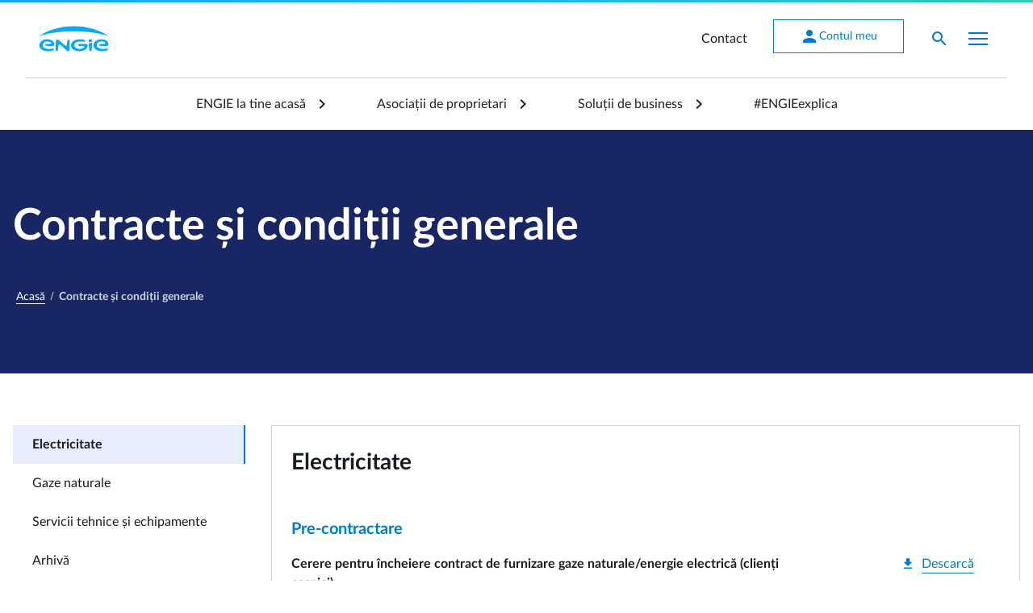

--- FILE ---
content_type: text/html; charset=UTF-8
request_url: https://www.engie.ro/contracte-si-conditii-generale/
body_size: 18098
content:
<!doctype html>
<html lang="ro-RO">

<head>
	<meta charset="UTF-8">
	<meta name="viewport" content="width=device-width, initial-scale=1">
	<link rel="profile" href="https://gmpg.org/xfn/11">
	<meta http-equiv="X-UA-Compatible" content="IE=Edge">
	<link rel="icon" href="https://www.engie.ro/wp-content/themes/engie-design/images/favicon.ico" type="image/x-icon">
	<link rel="stylesheet"
		href="https://fonts.googleapis.com/css?family=Material+Icons|Roboto+Mono:300,400,700,900&display=swap">
	<style>
		html {
			font-family: var(--nj-semantic-font-family-default)
		}

		body {
			color: var(--nj-semantic-color-text-neutral-primary-default);
			font-weight: var(--nj-semantic-font-weight-base);
			font-size: var(--nj-semantic-size-font-content-1);
			font-family: var(--nj-semantic-font-family-default)
		}

		.event-trigger>* {
			pointer-events: none;
		}

			</style>
	<meta name='robots' content='index, follow, max-image-preview:large, max-snippet:-1, max-video-preview:-1' />

	<!-- This site is optimized with the Yoast SEO plugin v23.3 - https://yoast.com/wordpress/plugins/seo/ -->
	<title>Contracte și condiții generale - ENGIE</title>
	<link rel="canonical" href="https://www.engie.ro/contracte-si-conditii-generale/" />
	<meta property="og:locale" content="ro_RO" />
	<meta property="og:type" content="article" />
	<meta property="og:title" content="Contracte și condiții generale - ENGIE" />
	<meta property="og:url" content="https://www.engie.ro/contracte-si-conditii-generale/" />
	<meta property="og:site_name" content="ENGIE" />
	<meta property="article:publisher" content="https://www.facebook.com/EngieRO/" />
	<meta property="article:modified_time" content="2025-12-19T15:15:45+00:00" />
	<meta name="twitter:card" content="summary_large_image" />
	<meta name="twitter:site" content="@ENGIEgroup" />
	<script type="application/ld+json" class="yoast-schema-graph">{"@context":"https://schema.org","@graph":[{"@type":"WebPage","@id":"https://www.engie.ro/contracte-si-conditii-generale/","url":"https://www.engie.ro/contracte-si-conditii-generale/","name":"Contracte și condiții generale - ENGIE","isPartOf":{"@id":"https://www.engie.ro/#website"},"datePublished":"2020-06-25T08:02:36+00:00","dateModified":"2025-12-19T15:15:45+00:00","inLanguage":"ro-RO","potentialAction":[{"@type":"ReadAction","target":["https://www.engie.ro/contracte-si-conditii-generale/"]}]},{"@type":"WebSite","@id":"https://www.engie.ro/#website","url":"https://www.engie.ro/","name":"ENGIE","description":"Energia este viitorul nostru, să o economisim!","potentialAction":[{"@type":"SearchAction","target":{"@type":"EntryPoint","urlTemplate":"https://www.engie.ro/?s={search_term_string}"},"query-input":"required name=search_term_string"}],"inLanguage":"ro-RO"}]}</script>
	<!-- / Yoast SEO plugin. -->


<style id='classic-theme-styles-inline-css'>
/*! This file is auto-generated */
.wp-block-button__link{color:#fff;background-color:#32373c;border-radius:9999px;box-shadow:none;text-decoration:none;padding:calc(.667em + 2px) calc(1.333em + 2px);font-size:1.125em}.wp-block-file__button{background:#32373c;color:#fff;text-decoration:none}
</style>
<style id='global-styles-inline-css'>
:root{--wp--preset--aspect-ratio--square: 1;--wp--preset--aspect-ratio--4-3: 4/3;--wp--preset--aspect-ratio--3-4: 3/4;--wp--preset--aspect-ratio--3-2: 3/2;--wp--preset--aspect-ratio--2-3: 2/3;--wp--preset--aspect-ratio--16-9: 16/9;--wp--preset--aspect-ratio--9-16: 9/16;--wp--preset--color--black: #000000;--wp--preset--color--cyan-bluish-gray: #abb8c3;--wp--preset--color--white: #ffffff;--wp--preset--color--pale-pink: #f78da7;--wp--preset--color--vivid-red: #cf2e2e;--wp--preset--color--luminous-vivid-orange: #ff6900;--wp--preset--color--luminous-vivid-amber: #fcb900;--wp--preset--color--light-green-cyan: #7bdcb5;--wp--preset--color--vivid-green-cyan: #00d084;--wp--preset--color--pale-cyan-blue: #8ed1fc;--wp--preset--color--vivid-cyan-blue: #0693e3;--wp--preset--color--vivid-purple: #9b51e0;--wp--preset--gradient--vivid-cyan-blue-to-vivid-purple: linear-gradient(135deg,rgba(6,147,227,1) 0%,rgb(155,81,224) 100%);--wp--preset--gradient--light-green-cyan-to-vivid-green-cyan: linear-gradient(135deg,rgb(122,220,180) 0%,rgb(0,208,130) 100%);--wp--preset--gradient--luminous-vivid-amber-to-luminous-vivid-orange: linear-gradient(135deg,rgba(252,185,0,1) 0%,rgba(255,105,0,1) 100%);--wp--preset--gradient--luminous-vivid-orange-to-vivid-red: linear-gradient(135deg,rgba(255,105,0,1) 0%,rgb(207,46,46) 100%);--wp--preset--gradient--very-light-gray-to-cyan-bluish-gray: linear-gradient(135deg,rgb(238,238,238) 0%,rgb(169,184,195) 100%);--wp--preset--gradient--cool-to-warm-spectrum: linear-gradient(135deg,rgb(74,234,220) 0%,rgb(151,120,209) 20%,rgb(207,42,186) 40%,rgb(238,44,130) 60%,rgb(251,105,98) 80%,rgb(254,248,76) 100%);--wp--preset--gradient--blush-light-purple: linear-gradient(135deg,rgb(255,206,236) 0%,rgb(152,150,240) 100%);--wp--preset--gradient--blush-bordeaux: linear-gradient(135deg,rgb(254,205,165) 0%,rgb(254,45,45) 50%,rgb(107,0,62) 100%);--wp--preset--gradient--luminous-dusk: linear-gradient(135deg,rgb(255,203,112) 0%,rgb(199,81,192) 50%,rgb(65,88,208) 100%);--wp--preset--gradient--pale-ocean: linear-gradient(135deg,rgb(255,245,203) 0%,rgb(182,227,212) 50%,rgb(51,167,181) 100%);--wp--preset--gradient--electric-grass: linear-gradient(135deg,rgb(202,248,128) 0%,rgb(113,206,126) 100%);--wp--preset--gradient--midnight: linear-gradient(135deg,rgb(2,3,129) 0%,rgb(40,116,252) 100%);--wp--preset--font-size--small: 13px;--wp--preset--font-size--medium: 20px;--wp--preset--font-size--large: 36px;--wp--preset--font-size--x-large: 42px;--wp--preset--spacing--20: 0.44rem;--wp--preset--spacing--30: 0.67rem;--wp--preset--spacing--40: 1rem;--wp--preset--spacing--50: 1.5rem;--wp--preset--spacing--60: 2.25rem;--wp--preset--spacing--70: 3.38rem;--wp--preset--spacing--80: 5.06rem;--wp--preset--shadow--natural: 6px 6px 9px rgba(0, 0, 0, 0.2);--wp--preset--shadow--deep: 12px 12px 50px rgba(0, 0, 0, 0.4);--wp--preset--shadow--sharp: 6px 6px 0px rgba(0, 0, 0, 0.2);--wp--preset--shadow--outlined: 6px 6px 0px -3px rgba(255, 255, 255, 1), 6px 6px rgba(0, 0, 0, 1);--wp--preset--shadow--crisp: 6px 6px 0px rgba(0, 0, 0, 1);}:where(.is-layout-flex){gap: 0.5em;}:where(.is-layout-grid){gap: 0.5em;}body .is-layout-flex{display: flex;}.is-layout-flex{flex-wrap: wrap;align-items: center;}.is-layout-flex > :is(*, div){margin: 0;}body .is-layout-grid{display: grid;}.is-layout-grid > :is(*, div){margin: 0;}:where(.wp-block-columns.is-layout-flex){gap: 2em;}:where(.wp-block-columns.is-layout-grid){gap: 2em;}:where(.wp-block-post-template.is-layout-flex){gap: 1.25em;}:where(.wp-block-post-template.is-layout-grid){gap: 1.25em;}.has-black-color{color: var(--wp--preset--color--black) !important;}.has-cyan-bluish-gray-color{color: var(--wp--preset--color--cyan-bluish-gray) !important;}.has-white-color{color: var(--wp--preset--color--white) !important;}.has-pale-pink-color{color: var(--wp--preset--color--pale-pink) !important;}.has-vivid-red-color{color: var(--wp--preset--color--vivid-red) !important;}.has-luminous-vivid-orange-color{color: var(--wp--preset--color--luminous-vivid-orange) !important;}.has-luminous-vivid-amber-color{color: var(--wp--preset--color--luminous-vivid-amber) !important;}.has-light-green-cyan-color{color: var(--wp--preset--color--light-green-cyan) !important;}.has-vivid-green-cyan-color{color: var(--wp--preset--color--vivid-green-cyan) !important;}.has-pale-cyan-blue-color{color: var(--wp--preset--color--pale-cyan-blue) !important;}.has-vivid-cyan-blue-color{color: var(--wp--preset--color--vivid-cyan-blue) !important;}.has-vivid-purple-color{color: var(--wp--preset--color--vivid-purple) !important;}.has-black-background-color{background-color: var(--wp--preset--color--black) !important;}.has-cyan-bluish-gray-background-color{background-color: var(--wp--preset--color--cyan-bluish-gray) !important;}.has-white-background-color{background-color: var(--wp--preset--color--white) !important;}.has-pale-pink-background-color{background-color: var(--wp--preset--color--pale-pink) !important;}.has-vivid-red-background-color{background-color: var(--wp--preset--color--vivid-red) !important;}.has-luminous-vivid-orange-background-color{background-color: var(--wp--preset--color--luminous-vivid-orange) !important;}.has-luminous-vivid-amber-background-color{background-color: var(--wp--preset--color--luminous-vivid-amber) !important;}.has-light-green-cyan-background-color{background-color: var(--wp--preset--color--light-green-cyan) !important;}.has-vivid-green-cyan-background-color{background-color: var(--wp--preset--color--vivid-green-cyan) !important;}.has-pale-cyan-blue-background-color{background-color: var(--wp--preset--color--pale-cyan-blue) !important;}.has-vivid-cyan-blue-background-color{background-color: var(--wp--preset--color--vivid-cyan-blue) !important;}.has-vivid-purple-background-color{background-color: var(--wp--preset--color--vivid-purple) !important;}.has-black-border-color{border-color: var(--wp--preset--color--black) !important;}.has-cyan-bluish-gray-border-color{border-color: var(--wp--preset--color--cyan-bluish-gray) !important;}.has-white-border-color{border-color: var(--wp--preset--color--white) !important;}.has-pale-pink-border-color{border-color: var(--wp--preset--color--pale-pink) !important;}.has-vivid-red-border-color{border-color: var(--wp--preset--color--vivid-red) !important;}.has-luminous-vivid-orange-border-color{border-color: var(--wp--preset--color--luminous-vivid-orange) !important;}.has-luminous-vivid-amber-border-color{border-color: var(--wp--preset--color--luminous-vivid-amber) !important;}.has-light-green-cyan-border-color{border-color: var(--wp--preset--color--light-green-cyan) !important;}.has-vivid-green-cyan-border-color{border-color: var(--wp--preset--color--vivid-green-cyan) !important;}.has-pale-cyan-blue-border-color{border-color: var(--wp--preset--color--pale-cyan-blue) !important;}.has-vivid-cyan-blue-border-color{border-color: var(--wp--preset--color--vivid-cyan-blue) !important;}.has-vivid-purple-border-color{border-color: var(--wp--preset--color--vivid-purple) !important;}.has-vivid-cyan-blue-to-vivid-purple-gradient-background{background: var(--wp--preset--gradient--vivid-cyan-blue-to-vivid-purple) !important;}.has-light-green-cyan-to-vivid-green-cyan-gradient-background{background: var(--wp--preset--gradient--light-green-cyan-to-vivid-green-cyan) !important;}.has-luminous-vivid-amber-to-luminous-vivid-orange-gradient-background{background: var(--wp--preset--gradient--luminous-vivid-amber-to-luminous-vivid-orange) !important;}.has-luminous-vivid-orange-to-vivid-red-gradient-background{background: var(--wp--preset--gradient--luminous-vivid-orange-to-vivid-red) !important;}.has-very-light-gray-to-cyan-bluish-gray-gradient-background{background: var(--wp--preset--gradient--very-light-gray-to-cyan-bluish-gray) !important;}.has-cool-to-warm-spectrum-gradient-background{background: var(--wp--preset--gradient--cool-to-warm-spectrum) !important;}.has-blush-light-purple-gradient-background{background: var(--wp--preset--gradient--blush-light-purple) !important;}.has-blush-bordeaux-gradient-background{background: var(--wp--preset--gradient--blush-bordeaux) !important;}.has-luminous-dusk-gradient-background{background: var(--wp--preset--gradient--luminous-dusk) !important;}.has-pale-ocean-gradient-background{background: var(--wp--preset--gradient--pale-ocean) !important;}.has-electric-grass-gradient-background{background: var(--wp--preset--gradient--electric-grass) !important;}.has-midnight-gradient-background{background: var(--wp--preset--gradient--midnight) !important;}.has-small-font-size{font-size: var(--wp--preset--font-size--small) !important;}.has-medium-font-size{font-size: var(--wp--preset--font-size--medium) !important;}.has-large-font-size{font-size: var(--wp--preset--font-size--large) !important;}.has-x-large-font-size{font-size: var(--wp--preset--font-size--x-large) !important;}
:where(.wp-block-post-template.is-layout-flex){gap: 1.25em;}:where(.wp-block-post-template.is-layout-grid){gap: 1.25em;}
:where(.wp-block-columns.is-layout-flex){gap: 2em;}:where(.wp-block-columns.is-layout-grid){gap: 2em;}
:root :where(.wp-block-pullquote){font-size: 1.5em;line-height: 1.6;}
</style>
<link rel='stylesheet' id='elementor-icons-css' href='https://www.engie.ro/wp-content/plugins/elementor/assets/lib/eicons/css/elementor-icons.min.css?ver=5.30.0' media='all' />
<link rel='stylesheet' id='elementor-frontend-css' href='https://www.engie.ro/wp-content/plugins/elementor/assets/css/frontend.min.css?ver=3.23.4' media='all' />
<style id='elementor-frontend-inline-css'>
.elementor-kit-14622{--e-global-color-primary:#6EC1E4;--e-global-color-secondary:#54595F;--e-global-color-text:#7A7A7A;--e-global-color-accent:#61CE70;--e-global-typography-primary-font-family:"Roboto";--e-global-typography-primary-font-weight:600;--e-global-typography-secondary-font-family:"Roboto Slab";--e-global-typography-secondary-font-weight:400;--e-global-typography-text-font-family:"Roboto";--e-global-typography-text-font-weight:400;--e-global-typography-accent-font-family:"Roboto";--e-global-typography-accent-font-weight:500;}.elementor-section.elementor-section-boxed > .elementor-container{max-width:1440px;}.e-con{--container-max-width:1440px;}.elementor-widget:not(:last-child){margin-block-end:16px;}.elementor-element{--widgets-spacing:16px 16px;}{}h1.entry-title{display:var(--page-title-display);}@media(max-width:1024px){.elementor-section.elementor-section-boxed > .elementor-container{max-width:1024px;}.e-con{--container-max-width:1024px;}}@media(max-width:767px){.elementor-section.elementor-section-boxed > .elementor-container{max-width:767px;}.e-con{--container-max-width:767px;}}
.elementor-15082 .elementor-element.elementor-element-d24b0b7 .elementor-tab-title, .elementor-15082 .elementor-element.elementor-element-d24b0b7 .elementor-tab-title:before, .elementor-15082 .elementor-element.elementor-element-d24b0b7 .elementor-tab-title:after, .elementor-15082 .elementor-element.elementor-element-d24b0b7 .elementor-tab-content, .elementor-15082 .elementor-element.elementor-element-d24b0b7 .elementor-tabs-content-wrapper{border-width:1px;}
</style>
<link rel='stylesheet' id='swiper-css' href='https://www.engie.ro/wp-content/plugins/elementor/assets/lib/swiper/v8/css/swiper.min.css?ver=8.4.5' media='all' />
<link rel='stylesheet' id='fluid-v5-tokens-css' href='https://www.engie.ro/wp-content/themes/engie-design/css/v5.6.0/tokens.min.css?ver=5.6.0' media='screen' />
<link rel='stylesheet' id='fluid-v5-css' href='https://www.engie.ro/wp-content/themes/engie-design/css/v5.6.0/fluid-design-system.css?ver=5.6.0' media='screen' />
<link rel='stylesheet' id='fluid-fixes-css' href='https://www.engie.ro/wp-content/themes/engie-design/css/v5-fixes.min.css?ver=2.3.49' media='screen' />
<link rel='stylesheet' id='fluid-deprecated-css' href='https://www.engie.ro/wp-content/themes/engie-design/css/utils-v4-deprecated.min.css?ver=2.3.49' media='screen' />
<link rel='stylesheet' id='engie-style-css' href='https://www.engie.ro/wp-content/themes/engie-design/style.css?ver=2.3.49' media='screen' />
<link rel='stylesheet' id='engie-elementor-css' href='https://www.engie.ro/wp-content/themes/engie-design/css/elementor.min.css?ver=3.16.5' media='all' />
<link rel='stylesheet' id='engie-extra-css' href='https://www.engie.ro/wp-content/themes/engie-design/css/extra.min.css?ver=2.3.49' media='all' />
<script nonce="ac20846851c81e12750c7830d9cc4f8f" src="https://www.engie.ro/wp-content/themes/engie-design/js/v5.6.0/fluid-design-system.js?ver=5.6.0" id="fluid-v5-js" defer data-wp-strategy="defer"></script>
<script nonce="ac20846851c81e12750c7830d9cc4f8f" src="https://www.engie.ro/wp-content/themes/engie-design/js/v5.6.0/auto-init.js?ver=5.6.0" id="fluid-v5-autoinit-js" defer data-wp-strategy="defer"></script>
<script nonce="ac20846851c81e12750c7830d9cc4f8f" src="https://www.engie.ro/wp-includes/js/jquery/jquery.min.js?ver=3.7.1" id="jquery-core-js"></script>
<script nonce="ac20846851c81e12750c7830d9cc4f8f" src="https://www.engie.ro/wp-includes/js/jquery/jquery-migrate.min.js?ver=3.4.1" id="jquery-migrate-js"></script>
<script nonce="ac20846851c81e12750c7830d9cc4f8f" src="https://www.engie.ro/wp-content/themes/engie-design/js/engie-design.min.js?ver=2.3.49" id="engie-script-js" defer data-wp-strategy="defer"></script>
<script nonce="ac20846851c81e12750c7830d9cc4f8f" src="https://www.engie.ro/wp-content/themes/engie-design/js/engie-design-v5.min.js?ver=2.3.49" id="engie-script-v5-js" defer data-wp-strategy="defer"></script>
<script nonce="ac20846851c81e12750c7830d9cc4f8f" src="https://www.engie.ro/wp-content/themes/engie-design/js/sticky-bar.min.js?ver=2.3.49" id="sticky-bar-js" defer data-wp-strategy="defer"></script>
<script nonce="ac20846851c81e12750c7830d9cc4f8f" src="https://www.engie.ro/wp-content/themes/engie-design/js/hash-based-nav.min.js?ver=2.3.49" id="hash-based-nav-js" defer data-wp-strategy="defer"></script>
<link rel="https://api.w.org/" href="https://www.engie.ro/wp-json/" /><link rel="alternate" title="JSON" type="application/json" href="https://www.engie.ro/wp-json/wp/v2/pages/15082" /><link rel='shortlink' href='https://www.engie.ro/?p=15082' />
<meta name="generator" content="Elementor 3.23.4; features: additional_custom_breakpoints; settings: css_print_method-internal, google_font-enabled, font_display-auto">
		<style id="wp-custom-css">
			/* Force display: block for 1400px and up */
@media (min-width: 1400px) {
	.d-1400-block {
		display: block !important;
	}
}		</style>
		
<script nonce="ac20846851c81e12750c7830d9cc4f8f">
	window.addEventListener('load', () => {
		const l = () => {
			Array.from(document.querySelectorAll('script[data-src]')).forEach(s => { s.src = s.dataset.src; s.removeAttribute('data-src') });
		}
		const t = setTimeout(l, 6500);
		const tr = () => {
			l();
			clearTimeout(t);
		}
		window.addEventListener('mousemove', tr, { once: true, passive: true });
	}, { once: true, passive: true });
</script>

			<!-- Cookies consent notice start -->
							<script nonce="ac20846851c81e12750c7830d9cc4f8f" data-src="https://cookie-cdn.cookiepro.com/scripttemplates/otSDKStub.js" data-language="ro" type="text/javascript" charset="UTF-8" data-domain-script="64d136d9-d319-4313-8955-015fb02a1451" async></script>
								<script nonce="ac20846851c81e12750c7830d9cc4f8f" type="text/javascript">function OptanonWrapper() { }</script>
							<!-- Cookies consent notice end -->
						<!-- Google Tag Manager start -->
							<script nonce="ac20846851c81e12750c7830d9cc4f8f">window.dataLayer = window.dataLayer || [];window.dataLayer.push({'gtm.start': new Date().getTime(),event: 'gtm.js'});</script>
								<script nonce="ac20846851c81e12750c7830d9cc4f8f" data-src="https://www.googletagmanager.com/gtm.js?id=GTM-KK9L43L" async></script>
							<!-- Google Tag Manager end -->
			</head>

<body class="page-template page-template-templates page-template-legal page-template-templateslegal-php page page-id-15082 chrome osx elementor-default elementor-kit-14622 elementor-page elementor-page-15082">
	<!-- Google Tag Manager (noscript) -->
	<noscript><iframe src="https://www.googletagmanager.com/ns.html?id=GTM-KK9L43L" height="0" width="0"
			style="display:none;visibility:hidden"></iframe></noscript>
	<!-- End Google Tag Manager (noscript) -->

		<div id="page" class="site">

				<header id="masthead" class="site-header">
			<nav id="site-navigation" class="main-navigation">
				<!-- <div id="navigation-top" class="nj-navbar nj-navbar--expand fixed-top"> -->
				<div id="navigation-top" class="nj-navbar nj-navbar--expand">
					<div class="container border-bottom-300">
						<div class="site-branding">
															<p class="site-title"><a href="https://www.engie.ro/" title="ENGIE - Energia este viitorul nostru, să o economisim!" class="nj-navbar__brand" rel="home"><img src="https://www.engie.ro/wp-content/themes/engie-design/images/logo-engie-blue.svg" alt="ENGIE - Energia este viitorul nostru, să o economisim!" width="87px" height="32px" class="nj-navbar__logo" /></a></p>
														</div><!-- .site-branding -->

						<ul class="nj-navbar__nav ml-auto">
							<li class="nj-navbar__nav-item hidden-lg"><a class="nj-navbar__nav-link event-trigger" href="/contact/">Contact</a></li>
<li class="nj-navbar__nav-item nav-btn-item hidden-lg">
                            <a href="https://my.engie.ro" title="Contul meu" class="nj-btn nj-btn--subtle event-trigger" target="_blank"><i class="nj-btn__icon nj-btn__icon--before material-icons ">person</i>Contul meu</a>
 </li>
							<li class="nj-navbar__nav-item">
								<a id="show-search-form" class="nj-navbar__nav-link nj-navbar__nav-link--icon" data-toggle="collapse" href="#search-form" aria-expanded="false" aria-controls="collapse-search-bar-example"><i class="material-icons text-blue-bolt">search</i></a>
							</li>
							<li class="nj-navbar__nav-item">
								<div id="mobile-menu-wrapper" class="mobile-menu-wrapper">
									<button id="mobile-menu-btn" class="mobile-menu-toggle" aria-label="Afișare meniu">
										<span class="icon-bar"></span>
										<span class="icon-bar"></span>
										<span class="icon-bar"></span>
									</button>
									<div id="mobile-menu" class="mobile-menu">
										<div class="mobile-menu-header">
											<a href="https://my.engie.ro" title="Contul meu" class="nj-btn nj-btn--inverse nj-btn--subtle" target="_blank"><i class="nj-btn__icon nj-btn__icon--before material-icons ">person</i>Contul meu</a>
										</div>
										<div class="mobile-menu-content">
											<div class="mobile-menu-scroll">
												<div class="menu-mobile-container"><ul id="menu-mobile" class="menu-mobile"><li id="menu-item-17097" class="menu-item menu-item-type-post_type menu-item-object-page menu-item-17097"><a class="burger-trigger" title="Contract online" href="https://www.engie.ro/contract-online/">Contract online</a></li>
<li id="menu-item-17047" class="menu-item menu-item-type-post_type menu-item-object-page menu-item-home menu-item-has-children menu-item-17047"><a class="burger-trigger" title="ENGIE la tine acasă" href="https://www.engie.ro/">ENGIE la tine acasă</a>
<ul class="sub-menu">
<li id="menu-item-17048" class="menu-item menu-item-type-post_type menu-item-object-page menu-item-has-children menu-item-17048"><a class="burger-trigger" title="Green" href="https://www.engie.ro/green/">Green</a>
	<ul class="sub-menu">
<li id="menu-item-17049" class="menu-item menu-item-type-post_type menu-item-object-page menu-item-17049"><a class="burger-trigger" title="Mobilitate electrică" href="https://www.engie.ro/e-xplore/">Mobilitate electrică</a></li>
<li id="menu-item-27212" class="menu-item menu-item-type-custom menu-item-object-custom menu-item-27212"><a class="burger-trigger" title="Panouri fotovoltaice" href="https://www.engie.ro/panouri-fotovoltaice/">Panouri fotovoltaice</a></li>
<li id="menu-item-50211" class="menu-item menu-item-type-post_type menu-item-object-page menu-item-50211"><a class="burger-trigger" title="Energie verde" href="https://www.engie.ro/energie-verde/">Energie verde</a></li>
<li id="menu-item-30640" class="menu-item menu-item-type-post_type menu-item-object-page menu-item-30640"><a class="burger-trigger" href="https://www.engie.ro/amprenta-de-carbon/">CarbON/OFF</a></li>
	</ul>
</li>
<li id="menu-item-17051" class="menu-item menu-item-type-post_type menu-item-object-page menu-item-has-children menu-item-17051"><a class="burger-trigger" title="Energie" href="https://www.engie.ro/energie/">Energie</a>
	<ul class="sub-menu">
<li id="menu-item-50402" class="menu-item menu-item-type-post_type menu-item-object-page menu-item-50402"><a class="burger-trigger" href="https://www.engie.ro/electrigaz/">Contract 2 în 1</a></li>
<li id="menu-item-17053" class="menu-item menu-item-type-post_type menu-item-object-page menu-item-17053"><a class="burger-trigger" title="Gaze naturale" href="https://www.engie.ro/gaze-naturale/">Gaze naturale</a></li>
<li id="menu-item-17052" class="menu-item menu-item-type-post_type menu-item-object-page menu-item-17052"><a class="burger-trigger" title="Electricitate" href="https://www.engie.ro/electricitate/">Energie electrică verde</a></li>
	</ul>
</li>
<li id="menu-item-17054" class="menu-item menu-item-type-post_type menu-item-object-page menu-item-has-children menu-item-17054"><a class="burger-trigger" title="Soluții de încălzire și răcire" href="https://www.engie.ro/solutii-incalzire-racire/">Soluții de încălzire și răcire</a>
	<ul class="sub-menu">
<li id="menu-item-17056" class="menu-item menu-item-type-post_type menu-item-object-page menu-item-17056"><a class="burger-trigger" title="Siguranță" href="https://www.engie.ro/siguranta/">Siguranță</a></li>
<li id="menu-item-17059" class="menu-item menu-item-type-post_type menu-item-object-page menu-item-17059"><a class="burger-trigger" title="Centrală termică" href="https://www.engie.ro/centrala-termica/">Centrală termică</a></li>
<li id="menu-item-28088" class="menu-item menu-item-type-post_type menu-item-object-page menu-item-28088"><a class="burger-trigger" title="Pompă de căldură" href="https://www.engie.ro/pompe-de-caldura/">Pompă de căldură</a></li>
<li id="menu-item-26690" class="menu-item menu-item-type-post_type menu-item-object-page menu-item-26690"><a class="burger-trigger" href="https://www.engie.ro/aparate-aer-conditionat/">Aer condiționat</a></li>
	</ul>
</li>
<li id="menu-item-17060" class="menu-item menu-item-type-post_type menu-item-object-page menu-item-has-children menu-item-17060"><a class="burger-trigger" title="Soluții Smart și eficiență energetică" href="https://www.engie.ro/solutii-smart-si-eficienta-energetica/">Soluții Smart și eficiență energetică</a>
	<ul class="sub-menu">
<li id="menu-item-17061" class="menu-item menu-item-type-post_type menu-item-object-page menu-item-17061"><a class="burger-trigger" title="Smart Home" href="https://www.engie.ro/smart-home/">Smart Home</a></li>
<li id="menu-item-17062" class="menu-item menu-item-type-post_type menu-item-object-page menu-item-17062"><a class="burger-trigger" title="Sfaturi pentru economisirea energiei" href="https://www.engie.ro/sfaturi-economie-energie/">Sfaturi pentru economisirea energiei</a></li>
	</ul>
</li>
<li id="menu-item-27919" class="menu-item menu-item-type-post_type menu-item-object-page menu-item-has-children menu-item-27919"><a class="burger-trigger" title="Servicii pentru casa ta by Ajusto" href="https://www.engie.ro/ajusto/">Servicii pentru casa ta by Ajusto</a>
	<ul class="sub-menu">
<li id="menu-item-27920" class="menu-item menu-item-type-post_type menu-item-object-page menu-item-27920"><a class="burger-trigger" title="Cine este Ajusto?" href="https://www.engie.ro/ajusto/">Cine este Ajusto?</a></li>
<li id="menu-item-27921" class="menu-item menu-item-type-custom menu-item-object-custom menu-item-27921"><a class="burger-trigger" title="Servicii personalizate" target="_blank" href="https://ajusto.ro/serviciu-personalizat/">Servicii personalizate</a></li>
<li id="menu-item-27922" class="menu-item menu-item-type-custom menu-item-object-custom menu-item-27922"><a class="burger-trigger" title="Servicii montaj electronice și electrocasnice" target="_blank" href="https://ajusto.ro/servicii-electronice-electrocasnice/">Servicii montaj electronice și electrocasnice</a></li>
	</ul>
</li>
</ul>
</li>
<li id="menu-item-17063" class="menu-item menu-item-type-post_type menu-item-object-page menu-item-has-children menu-item-17063"><a class="burger-trigger" title="Asociații de proprietari" href="https://www.engie.ro/asociatii-proprietari/">Asociații de proprietari</a>
<ul class="sub-menu">
<li id="menu-item-17068" class="menu-item menu-item-type-post_type menu-item-object-page menu-item-has-children menu-item-17068"><a class="burger-trigger" title="Green" href="https://www.engie.ro/green/">Green</a>
	<ul class="sub-menu">
<li id="menu-item-17070" class="menu-item menu-item-type-post_type menu-item-object-page menu-item-17070"><a class="burger-trigger" title="Mobilitate electrică" href="https://www.engie.ro/e-xplore/">Mobilitate electrică</a></li>
<li id="menu-item-27220" class="menu-item menu-item-type-custom menu-item-object-custom menu-item-27220"><a class="burger-trigger" title="Panouri fotovoltaice" href="https://www.engie.ro/panouri-fotovoltaice/">Panouri fotovoltaice</a></li>
	</ul>
</li>
<li id="menu-item-17065" class="menu-item menu-item-type-post_type menu-item-object-page menu-item-has-children menu-item-17065"><a class="burger-trigger" title="Energie" href="https://www.engie.ro/asociatii-proprietari/energie/">Energie</a>
	<ul class="sub-menu">
<li id="menu-item-50403" class="menu-item menu-item-type-post_type menu-item-object-page menu-item-50403"><a class="burger-trigger" href="https://www.engie.ro/electrigaz/">Contract 2 în 1</a></li>
<li id="menu-item-17064" class="menu-item menu-item-type-post_type menu-item-object-page menu-item-17064"><a class="burger-trigger" title="Gaze naturale" href="https://www.engie.ro/asociatii-proprietari/gaze-naturale/">Gaze naturale</a></li>
<li id="menu-item-17066" class="menu-item menu-item-type-post_type menu-item-object-page menu-item-17066"><a class="burger-trigger" title="Electricitate" href="https://www.engie.ro/asociatii-proprietari/electricitate/">Electricitate</a></li>
	</ul>
</li>
<li id="menu-item-17071" class="menu-item menu-item-type-post_type menu-item-object-page menu-item-has-children menu-item-17071"><a class="burger-trigger" title="Soluții de încălzire și răcire" href="https://www.engie.ro/asociatii-proprietari/solutii-incalzire-racire/">Soluții de încălzire și răcire</a>
	<ul class="sub-menu">
<li id="menu-item-17072" class="menu-item menu-item-type-post_type menu-item-object-page menu-item-17072"><a class="burger-trigger" title="Siguranță" href="https://www.engie.ro/asociatii-proprietari/siguranta/">Siguranță</a></li>
<li id="menu-item-17074" class="menu-item menu-item-type-post_type menu-item-object-page menu-item-17074"><a class="burger-trigger" title="Centrală termică" href="https://www.engie.ro/asociatii-proprietari/centrala-termica/">Centrală termică</a></li>
	</ul>
</li>
</ul>
</li>
<li id="menu-item-17075" class="menu-item menu-item-type-post_type menu-item-object-page menu-item-has-children menu-item-17075"><a class="burger-trigger" title="Soluții de business" href="https://www.engie.ro/business/">Soluții de business</a>
<ul class="sub-menu">
<li id="menu-item-17083" class="menu-item menu-item-type-post_type menu-item-object-page menu-item-has-children menu-item-17083"><a class="burger-trigger" title="Green" href="https://www.engie.ro/business/green/">Green</a>
	<ul class="sub-menu">
<li id="menu-item-43306" class="menu-item menu-item-type-post_type menu-item-object-page menu-item-43306"><a class="burger-trigger" href="https://www.engie.ro/business/solutii-sustenabilitate/">Soluții pentru sustenabilitate</a></li>
<li id="menu-item-17085" class="menu-item menu-item-type-post_type menu-item-object-page menu-item-17085"><a class="burger-trigger" title="Green Supply" href="https://www.engie.ro/business/green-supply/">Green PPA</a></li>
<li id="menu-item-17084" class="menu-item menu-item-type-post_type menu-item-object-page menu-item-17084"><a class="burger-trigger" title="Green Mobility" href="https://www.engie.ro/business/green-mobility/">Green Mobility</a></li>
<li id="menu-item-17087" class="menu-item menu-item-type-post_type menu-item-object-page menu-item-17087"><a class="burger-trigger" title="Panouri fotovoltaice" href="https://www.engie.ro/business/panouri-fotovoltaice/">Panouri fotovoltaice</a></li>
	</ul>
</li>
<li id="menu-item-17078" class="menu-item menu-item-type-post_type menu-item-object-page menu-item-has-children menu-item-17078"><a class="burger-trigger" title="Energie" href="https://www.engie.ro/business/energie/">Energie</a>
	<ul class="sub-menu">
<li id="menu-item-17080" class="menu-item menu-item-type-post_type menu-item-object-page menu-item-17080"><a class="burger-trigger" title="Furnizare de gaze naturale" href="https://www.engie.ro/business/furnizare-gaze-naturale/">Furnizare de gaze naturale</a></li>
<li id="menu-item-17079" class="menu-item menu-item-type-post_type menu-item-object-page menu-item-17079"><a class="burger-trigger" title="Furnizare de electricitate" href="https://www.engie.ro/business/furnizare-electricitate/">Furnizare de electricitate verde</a></li>
	</ul>
</li>
<li id="menu-item-17092" class="menu-item menu-item-type-post_type menu-item-object-page menu-item-has-children menu-item-17092"><a class="burger-trigger" title="Soluții de încălzire și răcire" href="https://www.engie.ro/business/solutii-incalzire-racire/">Soluții de încălzire și răcire</a>
	<ul class="sub-menu">
<li id="menu-item-17090" class="menu-item menu-item-type-post_type menu-item-object-page menu-item-17090"><a class="burger-trigger" title="Verificări și revizii" href="https://www.engie.ro/business/verificari-revizii/">Verificări și revizii</a></li>
<li id="menu-item-17091" class="menu-item menu-item-type-post_type menu-item-object-page menu-item-17091"><a class="burger-trigger" title="Reparații și înlocuiri accesorii" href="https://www.engie.ro/business/reparatii-inlocuiri-accesorii/">Înlocuiri centrale termice, accesorii și reparații</a></li>
<li id="menu-item-32489" class="menu-item menu-item-type-post_type menu-item-object-page menu-item-32489"><a class="burger-trigger" href="https://www.engie.ro/business/pompe-de-caldura/">Pompă de căldură</a></li>
<li id="menu-item-26797" class="menu-item menu-item-type-post_type menu-item-object-page menu-item-26797"><a class="burger-trigger" title="Aer condiționat" href="https://www.engie.ro/business/aparate-aer-conditionat/">Aer condiționat</a></li>
	</ul>
</li>
<li id="menu-item-17076" class="menu-item menu-item-type-post_type menu-item-object-page menu-item-has-children menu-item-17076"><a class="burger-trigger" title="Eficiență energetică" href="https://www.engie.ro/business/eficienta-energetica/">Eficiență energetică</a>
	<ul class="sub-menu">
<li id="menu-item-17077" class="menu-item menu-item-type-post_type menu-item-object-page menu-item-17077"><a class="burger-trigger" title="Audit energetic și monitorizare" href="https://www.engie.ro/business/audit-energetic-monitorizare/">Audit energetic și monitorizare</a></li>
<li id="menu-item-17093" class="menu-item menu-item-type-post_type menu-item-object-page menu-item-17093"><a class="burger-trigger" title="Proiectare și design" href="https://www.engie.ro/business/proiectare-si-design/">Proiectare și design</a></li>
<li id="menu-item-17094" class="menu-item menu-item-type-post_type menu-item-object-page menu-item-17094"><a class="burger-trigger" title="Soluții de reducere a consumului de energie" href="https://www.engie.ro/business/sfaturi-pentru-reducerea-consumului-de-energie/">Sfaturi pentru reducerea consumului de energie</a></li>
	</ul>
</li>
<li id="menu-item-17081" class="menu-item menu-item-type-post_type menu-item-object-page menu-item-has-children menu-item-17081"><a class="burger-trigger" title="Facility Management" href="https://www.engie.ro/business/facility-management/">Facility Management</a>
	<ul class="sub-menu">
<li id="menu-item-17082" class="menu-item menu-item-type-post_type menu-item-object-page menu-item-17082"><a class="burger-trigger" title="Asigurarea calității" href="https://www.engie.ro/business/asigurarea-calitatii/">Asigurarea calității</a></li>
<li id="menu-item-17095" class="menu-item menu-item-type-post_type menu-item-object-page menu-item-17095"><a class="burger-trigger" title="Mentenanță specializată" href="https://www.engie.ro/business/mentenanta-specializata/">Mentenanță specializată</a></li>
<li id="menu-item-17096" class="menu-item menu-item-type-post_type menu-item-object-page menu-item-17096"><a class="burger-trigger" title="Asigurarea calității" href="https://www.engie.ro/business/asigurarea-calitatii/">Asigurarea calității</a></li>
	</ul>
</li>
</ul>
</li>
<li id="menu-item-28583" class="menu-item menu-item-type-post_type menu-item-object-page menu-item-has-children menu-item-28583"><a class="burger-trigger" title="MyENGIE" href="https://www.engie.ro/myengie/">MyENGIE</a>
<ul class="sub-menu">
<li id="menu-item-28586" class="menu-item menu-item-type-custom menu-item-object-custom menu-item-28586"><a class="burger-trigger" title="Intră în cont" target="_blank" href="https://my.engie.ro">Intră în cont</a></li>
<li id="menu-item-28585" class="menu-item menu-item-type-custom menu-item-object-custom menu-item-28585"><a class="burger-trigger" title="Creează cont" target="_blank" href="https://my.engie.ro/inregistrare">Creează cont</a></li>
</ul>
</li>
<li id="menu-item-34187" class="menu-item menu-item-type-post_type menu-item-object-page menu-item-34187"><a class="burger-trigger" href="https://www.engie.ro/engie-explica/">#ENGIEexplica</a></li>
<li id="menu-item-19317" class="menu-item menu-item-type-post_type menu-item-object-page menu-item-has-children menu-item-19317"><a class="burger-trigger" title="Despre noi" href="https://www.engie.ro/despre-noi/">Despre noi</a>
<ul class="sub-menu">
<li id="menu-item-19333" class="menu-item menu-item-type-post_type menu-item-object-page menu-item-19333"><a class="burger-trigger" title="Grupul ENGIE în România" href="https://www.engie.ro/grupul-engie-in-romania/">Grupul ENGIE în România</a></li>
<li id="menu-item-19331" class="menu-item menu-item-type-post_type menu-item-object-page menu-item-19331"><a class="burger-trigger" title="ENGIE Romania" href="https://www.engie.ro/engie-romania/">ENGIE Romania</a></li>
<li id="menu-item-35288" class="menu-item menu-item-type-post_type menu-item-object-page menu-item-35288"><a class="burger-trigger" href="https://www.engie.ro/despre-noi/sustenabilitate/">Sustenabilitate</a></li>
<li id="menu-item-32142" class="menu-item menu-item-type-post_type menu-item-object-page menu-item-32142"><a class="burger-trigger" href="https://www.engie.ro/creatori-de-viitor-prietenos/">Creatori de viitor prietenos</a></li>
<li id="menu-item-20216" class="menu-item menu-item-type-post_type menu-item-object-page menu-item-20216"><a class="burger-trigger" title="Guvernanță corporativă" href="https://www.engie.ro/guvernanta-corporativa/">Guvernanță corporativă</a></li>
<li id="menu-item-35993" class="menu-item menu-item-type-post_type menu-item-object-page menu-item-35993"><a class="burger-trigger" href="https://www.engie.ro/furnizori/">Furnizori</a></li>
<li id="menu-item-19919" class="menu-item menu-item-type-taxonomy menu-item-object-category menu-item-19919"><a class="burger-trigger" title="Anunțuri" href="https://www.engie.ro/anunturi/">Anunțuri</a></li>
</ul>
</li>
<li id="menu-item-19324" class="menu-item menu-item-type-post_type menu-item-object-page menu-item-has-children menu-item-19324"><a class="burger-trigger" title="Etică" href="https://www.engie.ro/etica/">Etică</a>
<ul class="sub-menu">
<li id="menu-item-35655" class="menu-item menu-item-type-post_type menu-item-object-page menu-item-35655"><a class="burger-trigger" href="https://www.engie.ro/etica/codul-de-conduita-etica/">Codul de Conduită Etică</a></li>
<li id="menu-item-19327" class="menu-item menu-item-type-post_type menu-item-object-page menu-item-19327"><a class="burger-trigger" title="Politici și proceduri" href="https://www.engie.ro/politici-si-proceduri/">Politici și proceduri</a></li>
<li id="menu-item-19328" class="menu-item menu-item-type-post_type menu-item-object-page menu-item-19328"><a class="burger-trigger" title="Whistleblowing" href="https://www.engie.ro/sistemul-de-raportare-a-neregulilor/">Whistleblowing</a></li>
</ul>
</li>
<li id="menu-item-19321" class="menu-item menu-item-type-post_type menu-item-object-page menu-item-has-children menu-item-19321"><a class="burger-trigger" title="Implicare în comunitate" href="https://www.engie.ro/implicare/">Implicare în comunitate</a>
<ul class="sub-menu">
<li id="menu-item-19318" class="menu-item menu-item-type-post_type menu-item-object-page menu-item-19318"><a class="burger-trigger" title="Educație" href="https://www.engie.ro/educatie/">Educație</a></li>
<li id="menu-item-19329" class="menu-item menu-item-type-post_type menu-item-object-page menu-item-19329"><a class="burger-trigger" title="Sănătate" href="https://www.engie.ro/sanatate/">Sănătate</a></li>
<li id="menu-item-19319" class="menu-item menu-item-type-post_type menu-item-object-page menu-item-19319"><a class="burger-trigger" title="Eficiență energetică" href="https://www.engie.ro/mediu/">Mediu</a></li>
<li id="menu-item-19337" class="menu-item menu-item-type-post_type menu-item-object-page menu-item-19337"><a class="burger-trigger" title="Sport" href="https://www.engie.ro/sport/">Sport</a></li>
<li id="menu-item-19594" class="menu-item menu-item-type-taxonomy menu-item-object-category menu-item-19594"><a class="burger-trigger" href="https://www.engie.ro/istoricul-implicarii/">Istoricul implicării</a></li>
</ul>
</li>
<li id="menu-item-19320" class="menu-item menu-item-type-post_type menu-item-object-page menu-item-19320"><a class="burger-trigger" title="Cariere" href="https://www.engie.ro/cariere/">Cariere</a></li>
<li id="menu-item-20159" class="menu-item menu-item-type-post_type menu-item-object-page menu-item-has-children menu-item-20159"><a class="burger-trigger" title="Mass-Media" href="https://www.engie.ro/mass-media/">Mass-Media</a>
<ul class="sub-menu">
<li id="menu-item-19335" class="menu-item menu-item-type-taxonomy menu-item-object-category menu-item-19335"><a class="burger-trigger" title="Comunicate de presă" href="https://www.engie.ro/comunicate-de-presa/">Comunicate de presă</a></li>
</ul>
</li>
<li id="menu-item-29706" class="menu-item menu-item-type-post_type menu-item-object-page menu-item-29706"><a class="burger-trigger" title="Contact" href="https://www.engie.ro/contact/">Contact</a></li>
</ul></div>												<div class="menu-footer-social-container"><ul id="menu-footer-social" class="mobile-menu-social"><li class=" menu-item menu-item-type-custom menu-item-object-custom"><a class="social-link gtm--social-facebook-header" href="https://www.facebook.com/EngieRO/" target="_blank" title="Facebook">Facebook</a></li>
<li class=" menu-item menu-item-type-custom menu-item-object-custom"><a class="social-link gtm--social-linkedin-header" href="https://ro.linkedin.com/company/engie-romania" target="_blank" title="LinkedIn">LinkedIn</a></li>
<li class=" menu-item menu-item-type-custom menu-item-object-custom"><a class="social-link gtm--social-youtube-header" href="https://www.youtube.com/channel/UC4Wq9B2-A2AtMf8UWX0UUwg" target="_blank" title="YouTube">YouTube</a></li>
<li class=" menu-item menu-item-type-custom menu-item-object-custom"><a class="social-link gtm--social-instagram-header" href="https://www.instagram.com/engie_romania/" target="_blank" title="Instagram">Instagram</a></li>
<li class=" menu-item menu-item-type-custom menu-item-object-custom"><a class="social-link gtm--social-twitter-header" href="https://x.com/ENGIEgroup" target="_blank" title="X-Twitter">X</a></li>
</ul></div>											</div>
										</div>
									</div>
								</div>
							</li>
						</ul>

						<form role="search" method="get" action="https://www.engie.ro/" class="nj-navbar__search nj-collapse" id="search-form">
							<input class="nj-form-control mr-3" type="text" id="search-href" placeholder="Caută..." value="" name="s" aria-label="Caută în site">
							<button type="submit" class="nj-btn nj-btn--primary flex-keep">Caută</button>
							<a href="#" id="hide-search-form" class="nj-navbar__nav-link nj-navbar__nav-link--icon nj-collapse-inline__close" aria-label="Închide" data-dismiss="#search-form">
								<i class="material-icons text-blue-bolt">close</i>
							</a>
						</form>
					</div><!-- .container -->
				</div><!-- #navigation-top -->

			</nav>
						<noscript class="container fixed-bottom">
				<div class="container">
					<div class="row">
						<div class="col-12 col-lg-6 offset-lg-3">
							<div class="nj-inline-message nj-inline-message--warning my-4">
								<div class="nj-inline-message__status nj-status-indicator nj-status-indicator--warning" aria-hidden="true">
									<div class="nj-status-indicator__svg"></div>
								</div>
								<div class="nj-inline-message__content">
									<h4 class="nj-inline-message__title"><b>JavaScript dezactivat</b></h4>
									<p class="nj-inline-message__body">Am observat că JavaScript este dezactivat. Pentru a putea continua este necesar să îl activezi din setările browserului tău.</p>
								</div>
							</div>
						</div>
					</div>
				</div>
			</noscript>
					</header><!-- #masthead -->

					<div id="navigation-menu" class="main-menu hidden-lg">
				<div class="container p-0">
					<div class="menu-primary-container"><ul id="menu-primary" class="navigation-menu nj-navbar__nav nj-navbar--expand m-auto"><li id="menu-item-14927" class="menu-item menu-item-type-post_type menu-item-object-page menu-item-home menu-item-has-children menu-item-14927"><a class="menu-trigger" title="ENGIE la tine acasă &#8211; Produse și idei pentru căminul tău" href="https://www.engie.ro/">ENGIE la tine acasă</a>
<ul class="sub-menu">
<li id="menu-item-14928" class="menu-item menu-item-type-post_type menu-item-object-page menu-item-has-children menu-item-14928"><a class="menu-trigger" title="Green" href="https://www.engie.ro/green/">Green</a>
	<ul class="sub-menu">
<li id="menu-item-14929" class="menu-item menu-item-type-post_type menu-item-object-page menu-item-14929"><a class="menu-trigger" title="Mobilitate electrică" href="https://www.engie.ro/e-xplore/">Mobilitate electrică</a></li>
<li id="menu-item-27213" class="menu-item menu-item-type-custom menu-item-object-custom menu-item-27213"><a class="menu-trigger" title="Panouri fotovoltaice" href="https://www.engie.ro/panouri-fotovoltaice/">Panouri fotovoltaice</a></li>
<li id="menu-item-50085" class="menu-item menu-item-type-post_type menu-item-object-page menu-item-50085"><a class="menu-trigger" title="Energie verde" href="https://www.engie.ro/energie-verde/">Energie verde<span class="material-icons text-green" style="transform:translate(4px,6px);margin-top:-10px;">eco</span></a></li>
<li id="menu-item-30634" class="menu-item menu-item-type-post_type menu-item-object-page menu-item-30634"><a class="menu-trigger" href="https://www.engie.ro/amprenta-de-carbon/">CarbON/OFF</a></li>
	</ul>
</li>
<li id="menu-item-14932" class="menu-item menu-item-type-post_type menu-item-object-page menu-item-has-children menu-item-14932"><a class="menu-trigger" title="Energie" href="https://www.engie.ro/energie/">Energie</a>
	<ul class="sub-menu">
<li id="menu-item-50407" class="menu-item menu-item-type-post_type menu-item-object-page menu-item-50407"><a class="menu-trigger" href="https://www.engie.ro/electrigaz/">Contract 2 în 1</a></li>
<li id="menu-item-14934" class="menu-item menu-item-type-post_type menu-item-object-page menu-item-14934"><a class="menu-trigger" title="Gaze naturale" href="https://www.engie.ro/gaze-naturale/">Gaze naturale</a></li>
<li id="menu-item-14933" class="menu-item menu-item-type-post_type menu-item-object-page menu-item-14933"><a class="menu-trigger" title="Electricitate" href="https://www.engie.ro/electricitate/">Energie electrică verde</a></li>
	</ul>
</li>
<li id="menu-item-14944" class="menu-item menu-item-type-post_type menu-item-object-page menu-item-has-children menu-item-14944"><a class="menu-trigger" title="Soluții de încălzire și răcire" href="https://www.engie.ro/solutii-incalzire-racire/">Soluții de încălzire și răcire</a>
	<ul class="sub-menu">
<li id="menu-item-14949" class="menu-item menu-item-type-post_type menu-item-object-page menu-item-14949"><a class="menu-trigger" title="Siguranță" href="https://www.engie.ro/siguranta/">Siguranță</a></li>
<li id="menu-item-14945" class="menu-item menu-item-type-post_type menu-item-object-page menu-item-14945"><a class="menu-trigger" title="Centrală termică" href="https://www.engie.ro/centrala-termica/">Centrală termică</a></li>
<li id="menu-item-28087" class="menu-item menu-item-type-post_type menu-item-object-page menu-item-28087"><a class="menu-trigger" title="Pompă de căldură" href="https://www.engie.ro/pompe-de-caldura/">Pompă de căldură</a></li>
<li id="menu-item-26689" class="menu-item menu-item-type-post_type menu-item-object-page menu-item-26689"><a class="menu-trigger" href="https://www.engie.ro/aparate-aer-conditionat/">Aer condiționat</a></li>
	</ul>
</li>
<li id="menu-item-14941" class="menu-item menu-item-type-post_type menu-item-object-page menu-item-has-children menu-item-14941"><a class="menu-trigger" title="Soluții Smart și eficiență energetică" href="https://www.engie.ro/solutii-smart-si-eficienta-energetica/">Soluții Smart și eficiență energetică</a>
	<ul class="sub-menu">
<li id="menu-item-14942" class="menu-item menu-item-type-post_type menu-item-object-page menu-item-14942"><a class="menu-trigger" title="Smart Home" href="https://www.engie.ro/smart-home/">Smart Home</a></li>
<li id="menu-item-17967" class="menu-item menu-item-type-post_type menu-item-object-page menu-item-17967"><a class="menu-trigger" href="https://www.engie.ro/casa-eficienta-energetic/">Casa Eficientă Energetic</a></li>
<li id="menu-item-14943" class="menu-item menu-item-type-post_type menu-item-object-page menu-item-14943"><a class="menu-trigger" title="Sfaturi pentru economisirea energiei" href="https://www.engie.ro/sfaturi-economie-energie/">Sfaturi pentru economisirea energiei</a></li>
	</ul>
</li>
<li id="menu-item-27915" class="menu-item menu-item-type-post_type menu-item-object-page menu-item-has-children menu-item-27915"><a class="menu-trigger" title="Servicii pentru casa ta by Ajusto" href="https://www.engie.ro/ajusto/">Servicii pentru casa ta by Ajusto</a>
	<ul class="sub-menu">
<li id="menu-item-27916" class="menu-item menu-item-type-post_type menu-item-object-page menu-item-27916"><a class="menu-trigger" title="Cine este Ajusto?" href="https://www.engie.ro/ajusto/">Cine este Ajusto?</a></li>
<li id="menu-item-27917" class="menu-item menu-item-type-custom menu-item-object-custom menu-item-27917"><a class="menu-trigger" title="Servicii personalizate" target="_blank" href="https://ajusto.ro/serviciu-personalizat/">Servicii personalizate</a></li>
<li id="menu-item-27918" class="menu-item menu-item-type-custom menu-item-object-custom menu-item-27918"><a class="menu-trigger" title="Servicii montaj electronice și electrocasnice" target="_blank" href="https://ajusto.ro/servicii-electronice-electrocasnice/">Servicii montaj electronice și electrocasnice</a></li>
	</ul>
</li>
</ul>
</li>
<li id="menu-item-16454" class="menu-item menu-item-type-post_type menu-item-object-page menu-item-has-children menu-item-16454"><a class="menu-trigger" title="Asociații de proprietari" href="https://www.engie.ro/asociatii-proprietari/">Asociații de proprietari</a>
<ul class="sub-menu">
<li id="menu-item-14955" class="menu-item menu-item-type-post_type menu-item-object-page menu-item-has-children menu-item-14955"><a class="menu-trigger" title="Green" href="https://www.engie.ro/green/">Green</a>
	<ul class="sub-menu">
<li id="menu-item-14956" class="menu-item menu-item-type-post_type menu-item-object-page menu-item-14956"><a class="menu-trigger" title="Mobilitate eletrică" href="https://www.engie.ro/e-xplore/">Mobilitate electrică</a></li>
<li id="menu-item-27221" class="menu-item menu-item-type-custom menu-item-object-custom menu-item-27221"><a class="menu-trigger" title="Panouri fotovoltaice" href="https://www.engie.ro/panouri-fotovoltaice/">Panouri fotovoltaice</a></li>
	</ul>
</li>
<li id="menu-item-14952" class="menu-item menu-item-type-post_type menu-item-object-page menu-item-has-children menu-item-14952"><a class="menu-trigger" title="Energie" href="https://www.engie.ro/asociatii-proprietari/energie/">Energie</a>
	<ul class="sub-menu">
<li id="menu-item-50408" class="menu-item menu-item-type-post_type menu-item-object-page menu-item-50408"><a class="menu-trigger" href="https://www.engie.ro/electrigaz/">Contract 2 în 1</a></li>
<li id="menu-item-14954" class="menu-item menu-item-type-post_type menu-item-object-page menu-item-14954"><a class="menu-trigger" title="Gaze naturale" href="https://www.engie.ro/asociatii-proprietari/gaze-naturale/">Gaze naturale</a></li>
<li id="menu-item-14953" class="menu-item menu-item-type-post_type menu-item-object-page menu-item-14953"><a class="menu-trigger" title="Electricitate" href="https://www.engie.ro/asociatii-proprietari/electricitate/">Electricitate</a></li>
	</ul>
</li>
<li id="menu-item-14960" class="menu-item menu-item-type-post_type menu-item-object-page menu-item-has-children menu-item-14960"><a class="menu-trigger" title="Soluții de încălzire și răcire" href="https://www.engie.ro/asociatii-proprietari/solutii-incalzire-racire/">Soluții de încălzire și răcire</a>
	<ul class="sub-menu">
<li id="menu-item-14961" class="menu-item menu-item-type-post_type menu-item-object-page menu-item-14961"><a class="menu-trigger" title="Siguranță" href="https://www.engie.ro/asociatii-proprietari/siguranta/">Siguranță</a></li>
<li id="menu-item-14964" class="menu-item menu-item-type-post_type menu-item-object-page menu-item-14964"><a class="menu-trigger" title="Centrală termică" href="https://www.engie.ro/asociatii-proprietari/centrala-termica/">Centrală termică</a></li>
	</ul>
</li>
</ul>
</li>
<li id="menu-item-14965" class="menu-item menu-item-type-post_type menu-item-object-page menu-item-has-children menu-item-14965"><a class="menu-trigger" title="Soluții de business &#8211; Produse și servicii integrate" href="https://www.engie.ro/business/">Soluții de business</a>
<ul class="sub-menu">
<li id="menu-item-14973" class="menu-item menu-item-type-post_type menu-item-object-page menu-item-has-children menu-item-14973"><a class="menu-trigger" title="Green" href="https://www.engie.ro/business/green/">Green</a>
	<ul class="sub-menu">
<li id="menu-item-14975" class="menu-item menu-item-type-post_type menu-item-object-page menu-item-14975"><a class="menu-trigger" title="Green Supply" href="https://www.engie.ro/business/green-supply/">Green PPA</a></li>
<li id="menu-item-14974" class="menu-item menu-item-type-post_type menu-item-object-page menu-item-14974"><a class="menu-trigger" title="Green Mobility" href="https://www.engie.ro/business/green-mobility/">Green Mobility</a></li>
<li id="menu-item-14977" class="menu-item menu-item-type-post_type menu-item-object-page menu-item-14977"><a class="menu-trigger" title="Panouri fotovoltaice" href="https://www.engie.ro/business/panouri-fotovoltaice/">Panouri fotovoltaice</a></li>
	</ul>
</li>
<li id="menu-item-14968" class="menu-item menu-item-type-post_type menu-item-object-page menu-item-has-children menu-item-14968"><a class="menu-trigger" title="Energie" href="https://www.engie.ro/business/energie/">Energie</a>
	<ul class="sub-menu">
<li id="menu-item-14970" class="menu-item menu-item-type-post_type menu-item-object-page menu-item-14970"><a class="menu-trigger" title="Furnizare de gaze naturale" href="https://www.engie.ro/business/furnizare-gaze-naturale/">Furnizare de gaze naturale</a></li>
<li id="menu-item-14969" class="menu-item menu-item-type-post_type menu-item-object-page menu-item-14969"><a class="menu-trigger" title="Furnizare de electricitate" href="https://www.engie.ro/business/furnizare-electricitate/">Furnizare de electricitate verde</a></li>
	</ul>
</li>
<li id="menu-item-15249" class="menu-item menu-item-type-post_type menu-item-object-page menu-item-has-children menu-item-15249"><a class="menu-trigger" title="Soluții de încălzire și răcire" href="https://www.engie.ro/business/solutii-incalzire-racire/">Soluții de încălzire și răcire</a>
	<ul class="sub-menu">
<li id="menu-item-15248" class="menu-item menu-item-type-post_type menu-item-object-page menu-item-15248"><a class="menu-trigger" title="Verificări și revizii" href="https://www.engie.ro/business/verificari-revizii/">Verificări și revizii</a></li>
<li id="menu-item-15247" class="menu-item menu-item-type-post_type menu-item-object-page menu-item-15247"><a class="menu-trigger" title="Reparații și înlocuiri accesorii" href="https://www.engie.ro/business/reparatii-inlocuiri-accesorii/">Înlocuiri centrale termice, accesorii și reparații</a></li>
<li id="menu-item-32487" class="menu-item menu-item-type-post_type menu-item-object-page menu-item-32487"><a class="menu-trigger" href="https://www.engie.ro/business/pompe-de-caldura/">Pompă de căldură</a></li>
<li id="menu-item-26798" class="menu-item menu-item-type-post_type menu-item-object-page menu-item-26798"><a class="menu-trigger" title="Aer condiționat" href="https://www.engie.ro/business/aparate-aer-conditionat/">Aer condiționat</a></li>
	</ul>
</li>
<li id="menu-item-14966" class="menu-item menu-item-type-post_type menu-item-object-page menu-item-has-children menu-item-14966"><a class="menu-trigger" title="Eficiență energetică" href="https://www.engie.ro/business/eficienta-energetica/">Eficiență energetică</a>
	<ul class="sub-menu">
<li id="menu-item-14967" class="menu-item menu-item-type-post_type menu-item-object-page menu-item-14967"><a class="menu-trigger" title="Audit energetic și monitorizare" href="https://www.engie.ro/business/audit-energetic-monitorizare/">Audit energetic și monitorizare</a></li>
<li id="menu-item-14978" class="menu-item menu-item-type-post_type menu-item-object-page menu-item-14978"><a class="menu-trigger" title="Proiectare și design" href="https://www.engie.ro/business/proiectare-si-design/">Proiectare și design</a></li>
<li id="menu-item-14979" class="menu-item menu-item-type-post_type menu-item-object-page menu-item-14979"><a class="menu-trigger" title="Soluții de reducere a consumului de energie" href="https://www.engie.ro/business/sfaturi-pentru-reducerea-consumului-de-energie/">Sfaturi pentru reducerea consumului de energie</a></li>
	</ul>
</li>
<li id="menu-item-14971" class="menu-item menu-item-type-post_type menu-item-object-page menu-item-has-children menu-item-14971"><a class="menu-trigger" title="Facility Management" href="https://www.engie.ro/business/facility-management/">Facility Management</a>
	<ul class="sub-menu">
<li id="menu-item-14981" class="menu-item menu-item-type-post_type menu-item-object-page menu-item-14981"><a class="menu-trigger" title="Servicii de mentenanță" href="https://www.engie.ro/business/servicii-mentenanta/">Servicii de mentenanță</a></li>
<li id="menu-item-14980" class="menu-item menu-item-type-post_type menu-item-object-page menu-item-14980"><a class="menu-trigger" title="Mentenanță specializată" href="https://www.engie.ro/business/mentenanta-specializata/">Mentenanță specializată</a></li>
<li id="menu-item-14972" class="menu-item menu-item-type-post_type menu-item-object-page menu-item-14972"><a class="menu-trigger" title="Asigurarea calității" href="https://www.engie.ro/business/asigurarea-calitatii/">Asigurarea calității</a></li>
	</ul>
</li>
</ul>
</li>
<li id="menu-item-34180" class="menu-item menu-item-type-post_type menu-item-object-page menu-item-34180"><a class="menu-trigger" title="Informații de care ai nevoie în relația cu furnizorul tău de energie" href="https://www.engie.ro/engie-explica/">#ENGIEexplica</a></li>
</ul></div>				</div><!-- .container -->
			</div><!-- #navigation-menu -->
			<article id="post-15082" class="legal-page post-15082 page type-page status-publish hentry">
	<header class="entry-header bg-ultramarine" >
		<div class="container">
			<div class="row">
				<div class="col-12">
					<div class="entry-header-content">
						<h1 class="entry-title">Contracte și condiții generale</h1>						<nav id="breadcrumb" aria-label="breadcrumb"><ol class="nj-breadcrumb mb-0"><li class="nj-breadcrumb__item"><a href="https://www.engie.ro/" title="Acasă" class="nj-link nj-link--sm nj-link--inverse">Acasă</a><li class="nj-breadcrumb__item current" aria-current="page">Contracte și condiții generale</li></ol></nav><!-- .breadcrumb -->					</div>
				</div>
			</div>
		</div>
	</header><!-- .entry-header -->
	<div id="legal-tabs" class="entry-content">
		<div class="container">
			<div class="row">
				<div class="col-md-3 col-12">
					<div id="legal-sidebar">
													<ul id="legal-nav" class="nj-list-group nj-list-group--sm nj-list-group--no-border nj-sidebar__navigation nj-gap-8 mt-4" role="tablist">
																	<li class="nj-list-group__item nj-list-group__item--clickable nj-list-group__item--right-border active" id="link-legal-electricitate">
										<a class="event-trigger" href="#electricitate" title="Electricitate">
											Electricitate										</a>
									</li>
																		<li class="nj-list-group__item nj-list-group__item--clickable nj-list-group__item--right-border" id="link-legal-gaze-naturale">
										<a class="event-trigger" href="#gaze-naturale" title="Gaze naturale">
											Gaze naturale										</a>
									</li>
																		<li class="nj-list-group__item nj-list-group__item--clickable nj-list-group__item--right-border" id="link-legal-servicii-tehnice-si-echipamente">
										<a class="event-trigger" href="#servicii-tehnice-si-echipamente" title="Servicii tehnice și echipamente">
											Servicii tehnice și echipamente										</a>
									</li>
																		<li class="nj-list-group__item nj-list-group__item--clickable nj-list-group__item--right-border" id="link-legal-arhiva">
										<a class="event-trigger" href="#arhiva" title="Arhivă">
											Arhivă										</a>
									</li>
																</ul>
												</div>
				</div>
				<div class="col-md-9 col-12">
					<section id="legal-content">
														<div id="electricitate" class="legal-section nj-card mt-4 px-3 pt-3 pb-1" role="tabpanel">
									<h2 class="t-mega">
										Electricitate									</h2>

																							<h3 class="t-hecto text-blue-bolt mt-3 mb-0">
															Pre-contractare														</h3>
														<ul class="list-style-none list-rows p-0 mt-2 mb-0">
																														<li>
																<div class="row w-100">
																	<div class="col-md-9 col-sm-12 col-12">
																																					<h5 class="m-0">
																				Cerere pentru încheiere contract de furnizare gaze naturale/energie electrică (clienți casnici)																			</h5>
																																																						</div>
																																			<div class="col-md-3 col-sm-12 col-12 text-md-right">
																			<a class="nj-link nj-link-icon nj-link-icon--before event-trigger" href="https://www.engie.ro/wp-content/uploads/2025/11/Cerere-pentru-incheierea-contractului-de-furnizare-gaze-naturale_energie-electrica_clienti-casnici.pdf" title="Descarcă - Cerere pentru încheiere contract de furnizare gaze naturale/energie electrică (clienți casnici)" target="_blank"><i class="material-icons">get_app</i>Descarcă</a>
																		</div>
																																	</div>
															</li>
																														<li>
																<div class="row w-100">
																	<div class="col-md-9 col-sm-12 col-12">
																																					<h5 class="m-0">
																				Cerere pentru încheiere contract de furnizare gaze naturale/energie electrică (clienți noncasnici)																			</h5>
																																																						</div>
																																			<div class="col-md-3 col-sm-12 col-12 text-md-right">
																			<a class="nj-link nj-link-icon nj-link-icon--before event-trigger" href="https://www.engie.ro/wp-content/uploads/2025/11/Cerere-pentru-incheierea-contractului-de-furnizare-gaze-naturale_energie-electrica_clienti-noncasnici.pdf" title="Descarcă - Cerere pentru încheiere contract de furnizare gaze naturale/energie electrică (clienți noncasnici)" target="_blank"><i class="material-icons">get_app</i>Descarcă</a>
																		</div>
																																	</div>
															</li>
																														<li>
																<div class="row w-100">
																	<div class="col-md-9 col-sm-12 col-12">
																																					<h5 class="m-0">
																				Declarație pe proprie răspundere pentru încheierea contractului de energie electrică																			</h5>
																																																						</div>
																																			<div class="col-md-3 col-sm-12 col-12 text-md-right">
																			<a class="nj-link nj-link-icon nj-link-icon--before event-trigger" href="https://www.engie.ro/wp-content/uploads/2025/10/Declaratie-pe-proprie-raspundere-pentru-incheierea-contractului-de-gaze-naturale_energie-electrica-1.pdf" title="Descarcă - Declarație pe proprie răspundere pentru încheierea contractului de energie electrică" target="_blank"><i class="material-icons">get_app</i>Descarcă</a>
																		</div>
																																	</div>
															</li>
																													</ul>
														<h3 class="t-hecto text-blue-bolt mt-3 mb-0">
															Privind contractul														</h3>
														<ul class="list-style-none list-rows p-0 mt-2 mb-0">
																														<li>
																<div class="row w-100">
																	<div class="col-md-9 col-sm-12 col-12">
																																					<h5 class="m-0">
																				Conditii generale contract de furnizare energie electrica – client non-casnic																			</h5>
																																							<div class="t-deci text-gray-600 mt-1 legal-text">
																					<p>06.05.2025</p>
																				</div>
																																																						</div>
																																			<div class="col-md-3 col-sm-12 col-12 text-md-right">
																			<a class="nj-link nj-link-icon nj-link-icon--before event-trigger" href="https://www.engie.ro/wp-content/uploads/2025/06/Conditii-generale-ELEC-B2B_06.02.25.pdf" title="Descarcă - Conditii generale contract de furnizare energie electrica – client non-casnic" target="_blank"><i class="material-icons">get_app</i>Descarcă</a>
																		</div>
																																	</div>
															</li>
																														<li>
																<div class="row w-100">
																	<div class="col-md-9 col-sm-12 col-12">
																																					<h5 class="m-0">
																				Contract furnizare energie electrică – client non-casnic																			</h5>
																																							<div class="t-deci text-gray-600 mt-1 legal-text">
																					<p>01.08.2025</p>
																				</div>
																																																						</div>
																																			<div class="col-md-3 col-sm-12 col-12 text-md-right">
																			<a class="nj-link nj-link-icon nj-link-icon--before event-trigger" href="https://www.engie.ro/wp-content/uploads/2025/12/Contract-furnizare-energie-electrica-–-client-non-casnic.pdf" title="Descarcă - Contract furnizare energie electrică – client non-casnic" target="_blank"><i class="material-icons">get_app</i>Descarcă</a>
																		</div>
																																	</div>
															</li>
																														<li>
																<div class="row w-100">
																	<div class="col-md-9 col-sm-12 col-12">
																																					<h5 class="m-0">
																				Contract de furnizare energie electrică verde - client casnic																			</h5>
																																							<div class="t-deci text-gray-600 mt-1 legal-text">
																					<p>01.08.2025</p>
																				</div>
																																																						</div>
																																			<div class="col-md-3 col-sm-12 col-12 text-md-right">
																			<a class="nj-link nj-link-icon nj-link-icon--before event-trigger" href="https://www.engie.ro/wp-content/uploads/2025/08/Contract-de-furnizare-energie-electrica-verde-client-casnic-01082025.pdf" title="Descarcă - Contract de furnizare energie electrică verde - client casnic" target="_blank"><i class="material-icons">get_app</i>Descarcă</a>
																		</div>
																																	</div>
															</li>
																														<li>
																<div class="row w-100">
																	<div class="col-md-9 col-sm-12 col-12">
																																					<h5 class="m-0">
																				Condiții generale contract de furnizare energie electrică verde - client casnic																			</h5>
																																							<div class="t-deci text-gray-600 mt-1 legal-text">
																					<p>01.04.2024</p>
																				</div>
																																																						</div>
																																			<div class="col-md-3 col-sm-12 col-12 text-md-right">
																			<a class="nj-link nj-link-icon nj-link-icon--before event-trigger" href="https://www.engie.ro/wp-content/uploads/2024/04/Conditii-generale-de-contractare-energie-electrica-pentru-casnici.pdf" title="Descarcă - Condiții generale contract de furnizare energie electrică verde - client casnic" target="_blank"><i class="material-icons">get_app</i>Descarcă</a>
																		</div>
																																	</div>
															</li>
																														<li>
																<div class="row w-100">
																	<div class="col-md-9 col-sm-12 col-12">
																																					<h5 class="m-0">
																				Condiții Generale privind Serviciul de distribuție energie electrică 																			</h5>
																																							<div class="t-deci text-gray-600 mt-1 legal-text">
																					<p>22.02.2023</p>
																				</div>
																																																						</div>
																																			<div class="col-md-3 col-sm-12 col-12 text-md-right">
																			<a class="nj-link nj-link-icon nj-link-icon--before event-trigger" href="https://www.engie.ro/wp-content/uploads/2023/02/Conditii-Generale-privind-Serviciul-de-distributie-energie-electrica.pdf" title="Descarcă - Condiții Generale privind Serviciul de distribuție energie electrică " target="_blank"><i class="material-icons">get_app</i>Descarcă</a>
																		</div>
																																	</div>
															</li>
																														<li>
																<div class="row w-100">
																	<div class="col-md-9 col-sm-12 col-12">
																																					<h5 class="m-0">
																				Contract energie electrică și gaze naturale client casnic																			</h5>
																																							<div class="t-deci text-gray-600 mt-1 legal-text">
																					<p>13.11.2025</p>
																				</div>
																																																						</div>
																																			<div class="col-md-3 col-sm-12 col-12 text-md-right">
																			<a class="nj-link nj-link-icon nj-link-icon--before event-trigger" href="https://www.engie.ro/wp-content/uploads/2025/11/Contract-ElectriGaz_B2C_13.11.2025_site.pdf" title="Descarcă - Contract energie electrică și gaze naturale client casnic" target="_blank"><i class="material-icons">get_app</i>Descarcă</a>
																		</div>
																																	</div>
															</li>
																														<li>
																<div class="row w-100">
																	<div class="col-md-9 col-sm-12 col-12">
																																					<h5 class="m-0">
																				Condiții generale contract energie electrică și gaze naturale																			</h5>
																																							<div class="t-deci text-gray-600 mt-1 legal-text">
																					<p>13.08.2025</p>
																				</div>
																																																						</div>
																																			<div class="col-md-3 col-sm-12 col-12 text-md-right">
																			<a class="nj-link nj-link-icon nj-link-icon--before event-trigger" href="https://www.engie.ro/wp-content/uploads/2025/08/Conditii-generale-contract-energie-electrica-si-gaze-naturale.pdf" title="Descarcă - Condiții generale contract energie electrică și gaze naturale" target="_blank"><i class="material-icons">get_app</i>Descarcă</a>
																		</div>
																																	</div>
															</li>
																														<li>
																<div class="row w-100">
																	<div class="col-md-9 col-sm-12 col-12">
																																					<h5 class="m-0">
																				Convenție de consum pentru clienți casnici																			</h5>
																																																						</div>
																																			<div class="col-md-3 col-sm-12 col-12 text-md-right">
																			<a class="nj-link nj-link-icon nj-link-icon--before event-trigger" href="https://www.engie.ro/wp-content/uploads/2022/03/Conventie-de-consum-electricitate_site-editabil.pdf" title="Descarcă - Convenție de consum pentru clienți casnici" target="_blank"><i class="material-icons">get_app</i>Descarcă</a>
																		</div>
																																	</div>
															</li>
																														<li>
																<div class="row w-100">
																	<div class="col-md-9 col-sm-12 col-12">
																																					<h5 class="m-0">
																				Convenție de consum pentru clienți noncasnici																			</h5>
																																																						</div>
																																			<div class="col-md-3 col-sm-12 col-12 text-md-right">
																			<a class="nj-link nj-link-icon nj-link-icon--before event-trigger" href="https://www.engie.ro/wp-content/uploads/2024/02/Conventie-consum-electricitate_Business.pdf" title="Descarcă - Convenție de consum pentru clienți noncasnici" target="_blank"><i class="material-icons">get_app</i>Descarcă</a>
																		</div>
																																	</div>
															</li>
																										</ul>
																			</div>
																<div id="gaze-naturale" class="legal-section nj-card mt-4 px-3 pt-3 pb-1 d-none" role="tabpanel">
									<h2 class="t-mega">
										Gaze naturale									</h2>

																							<h3 class="t-hecto text-blue-bolt mt-3 mb-0">
															Pre-contractare														</h3>
														<ul class="list-style-none list-rows p-0 mt-2 mb-0">
																														<li>
																<div class="row w-100">
																	<div class="col-md-9 col-sm-12 col-12">
																																					<h5 class="m-0">
																				Cerere pentru încheiere contract de furnizare gaze naturale/energie electrică (clienți casnici)																			</h5>
																																																						</div>
																																			<div class="col-md-3 col-sm-12 col-12 text-md-right">
																			<a class="nj-link nj-link-icon nj-link-icon--before event-trigger" href="https://www.engie.ro/wp-content/uploads/2025/11/Cerere-pentru-incheierea-contractului-de-furnizare-gaze-naturale_energie-electrica_clienti-casnici.pdf" title="Descarcă - Cerere pentru încheiere contract de furnizare gaze naturale/energie electrică (clienți casnici)" target="_blank"><i class="material-icons">get_app</i>Descarcă</a>
																		</div>
																																	</div>
															</li>
																														<li>
																<div class="row w-100">
																	<div class="col-md-9 col-sm-12 col-12">
																																					<h5 class="m-0">
																				Cerere pentru încheiere contract de furnizare gaze naturale/energie electrică (clienți noncasnici)																			</h5>
																																																						</div>
																																			<div class="col-md-3 col-sm-12 col-12 text-md-right">
																			<a class="nj-link nj-link-icon nj-link-icon--before event-trigger" href="https://www.engie.ro/wp-content/uploads/2025/11/Cerere-pentru-incheierea-contractului-de-furnizare-gaze-naturale_energie-electrica_clienti-noncasnici.pdf" title="Descarcă - Cerere pentru încheiere contract de furnizare gaze naturale/energie electrică (clienți noncasnici)" target="_blank"><i class="material-icons">get_app</i>Descarcă</a>
																		</div>
																																	</div>
															</li>
																														<li>
																<div class="row w-100">
																	<div class="col-md-9 col-sm-12 col-12">
																																					<h5 class="m-0">
																				Declarație pe proprie răspundere pentru încheierea contractului de gaze naturale																			</h5>
																																																						</div>
																																			<div class="col-md-3 col-sm-12 col-12 text-md-right">
																			<a class="nj-link nj-link-icon nj-link-icon--before event-trigger" href="https://www.engie.ro/wp-content/uploads/2025/10/Declaratie-pe-proprie-raspundere-pentru-incheierea-contractului-de-gaze-naturale_energie-electrica-1.pdf" title="Descarcă - Declarație pe proprie răspundere pentru încheierea contractului de gaze naturale" target="_blank"><i class="material-icons">get_app</i>Descarcă</a>
																		</div>
																																	</div>
															</li>
																														<li>
																<div class="row w-100">
																	<div class="col-md-9 col-sm-12 col-12">
																																					<h5 class="m-0">
																				Procedura achiziții gaze naturale																			</h5>
																																																						</div>
																																			<div class="col-md-3 col-sm-12 col-12 text-md-right">
																			<a class="nj-link nj-link-icon nj-link-icon--before event-trigger" href="https://www.engie.ro/wp-content/uploads/2021/07/Procedura-achizitii-gaze-naturale.pdf" title="Descarcă - Procedura achiziții gaze naturale" target="_blank"><i class="material-icons">get_app</i>Descarcă</a>
																		</div>
																																	</div>
															</li>
																													</ul>
														<h3 class="t-hecto text-blue-bolt mt-3 mb-0">
															Privind contractul														</h3>
														<ul class="list-style-none list-rows p-0 mt-2 mb-0">
																														<li>
																<div class="row w-100">
																	<div class="col-md-9 col-sm-12 col-12">
																																					<h5 class="m-0">
																				Contract de furnizare gaze naturale - client casnic 																			</h5>
																																							<div class="t-deci text-gray-600 mt-1 legal-text">
																					<p>13.11.2025</p>
																				</div>
																																																						</div>
																																			<div class="col-md-3 col-sm-12 col-12 text-md-right">
																			<a class="nj-link nj-link-icon nj-link-icon--before event-trigger" href="https://www.engie.ro/wp-content/uploads/2025/11/Contract-de-furnizare-Celsius_Casnic_site.pdf" title="Descarcă - Contract de furnizare gaze naturale - client casnic " target="_blank"><i class="material-icons">get_app</i>Descarcă</a>
																		</div>
																																	</div>
															</li>
																														<li>
																<div class="row w-100">
																	<div class="col-md-9 col-sm-12 col-12">
																																					<h5 class="m-0">
																				Condiții generale contract de furnizare gaze naturale - client casnic																			</h5>
																																							<div class="t-deci text-gray-600 mt-1 legal-text">
																					<p>01.04.2024</p>
																				</div>
																																																						</div>
																																			<div class="col-md-3 col-sm-12 col-12 text-md-right">
																			<a class="nj-link nj-link-icon nj-link-icon--before event-trigger" href="https://www.engie.ro/wp-content/uploads/2024/04/Conditii-generale-aplicabile-clientului-casnic_gaze-naturale.pdf" title="Descarcă - Condiții generale contract de furnizare gaze naturale - client casnic" target="_blank"><i class="material-icons">get_app</i>Descarcă</a>
																		</div>
																																	</div>
															</li>
																														<li>
																<div class="row w-100">
																	<div class="col-md-9 col-sm-12 col-12">
																																					<h5 class="m-0">
																				Contract furnizare gaze naturale - client non-casnic																			</h5>
																																							<div class="t-deci text-gray-600 mt-1 legal-text">
																					<p>18.11.2025</p>
																				</div>
																																																						</div>
																																			<div class="col-md-3 col-sm-12 col-12 text-md-right">
																			<a class="nj-link nj-link-icon nj-link-icon--before event-trigger" href="https://www.engie.ro/wp-content/uploads/2025/12/Contract-furnizare-gaze-naturale-client-non-casnic_14.11.2025.pdf" title="Descarcă - Contract furnizare gaze naturale - client non-casnic" target="_blank"><i class="material-icons">get_app</i>Descarcă</a>
																		</div>
																																	</div>
															</li>
																														<li>
																<div class="row w-100">
																	<div class="col-md-9 col-sm-12 col-12">
																																					<h5 class="m-0">
																				Condiții generale contract de furnizare gaze naturale - client non-casnic																			</h5>
																																							<div class="t-deci text-gray-600 mt-1 legal-text">
																					<p>01.04.2024</p>
																				</div>
																																																						</div>
																																			<div class="col-md-3 col-sm-12 col-12 text-md-right">
																			<a class="nj-link nj-link-icon nj-link-icon--before event-trigger" href="https://www.engie.ro/wp-content/uploads/2024/11/Conditii-generale-gaze-naturale_B2B-1-aprilie-2024.pdf" title="Descarcă - Condiții generale contract de furnizare gaze naturale - client non-casnic" target="_blank"><i class="material-icons">get_app</i>Descarcă</a>
																		</div>
																																	</div>
															</li>
																														<li>
																<div class="row w-100">
																	<div class="col-md-9 col-sm-12 col-12">
																																					<h5 class="m-0">
																				Contract energie electrică și gaze naturale client casnic																			</h5>
																																							<div class="t-deci text-gray-600 mt-1 legal-text">
																					<p>13.11.2025</p>
																				</div>
																																																						</div>
																																			<div class="col-md-3 col-sm-12 col-12 text-md-right">
																			<a class="nj-link nj-link-icon nj-link-icon--before event-trigger" href="https://www.engie.ro/wp-content/uploads/2025/11/Contract-ElectriGaz_B2C_13.11.2025_site.pdf" title="Descarcă - Contract energie electrică și gaze naturale client casnic" target="_blank"><i class="material-icons">get_app</i>Descarcă</a>
																		</div>
																																	</div>
															</li>
																														<li>
																<div class="row w-100">
																	<div class="col-md-9 col-sm-12 col-12">
																																					<h5 class="m-0">
																				Condiții generale contract energie electrică și gaze naturale																			</h5>
																																							<div class="t-deci text-gray-600 mt-1 legal-text">
																					<p>13.08.2025</p>
																				</div>
																																																						</div>
																																			<div class="col-md-3 col-sm-12 col-12 text-md-right">
																			<a class="nj-link nj-link-icon nj-link-icon--before event-trigger" href="https://www.engie.ro/wp-content/uploads/2025/08/Conditii-generale-contract-energie-electrica-si-gaze-naturale.pdf" title="Descarcă - Condiții generale contract energie electrică și gaze naturale" target="_blank"><i class="material-icons">get_app</i>Descarcă</a>
																		</div>
																																	</div>
															</li>
																														<li>
																<div class="row w-100">
																	<div class="col-md-9 col-sm-12 col-12">
																																					<h5 class="m-0">
																				Convenție de consum pentru clienți casnici																			</h5>
																																																						</div>
																																			<div class="col-md-3 col-sm-12 col-12 text-md-right">
																			<a class="nj-link nj-link-icon nj-link-icon--before event-trigger" href="https://www.engie.ro/wp-content/uploads/2022/03/Conventie-de-consum-gaze-naturale_site-editabil.pdf" title="Descarcă - Convenție de consum pentru clienți casnici" target="_blank"><i class="material-icons">get_app</i>Descarcă</a>
																		</div>
																																	</div>
															</li>
																														<li>
																<div class="row w-100">
																	<div class="col-md-9 col-sm-12 col-12">
																																					<h5 class="m-0">
																				Convenție de consum pentru clienți noncasnici																			</h5>
																																																						</div>
																																			<div class="col-md-3 col-sm-12 col-12 text-md-right">
																			<a class="nj-link nj-link-icon nj-link-icon--before event-trigger" href="https://www.engie.ro/wp-content/uploads/2024/02/Conventie-consum-gaze-naturale_Business.pdf" title="Descarcă - Convenție de consum pentru clienți noncasnici" target="_blank"><i class="material-icons">get_app</i>Descarcă</a>
																		</div>
																																	</div>
															</li>
																													</ul>
														<h3 class="t-hecto text-blue-bolt mt-3 mb-0">
															Pachete														</h3>
														<ul class="list-style-none list-rows p-0 mt-2 mb-0">
																														<li>
																<div class="row w-100">
																	<div class="col-md-9 col-sm-12 col-12">
																																					<h5 class="m-0">
																				Contract Thermo Smart																			</h5>
																																							<div class="t-deci text-gray-600 mt-1 legal-text">
																					<p>13.11.2025</p>
																				</div>
																																																						</div>
																																			<div class="col-md-3 col-sm-12 col-12 text-md-right">
																			<a class="nj-link nj-link-icon nj-link-icon--before event-trigger" href="https://www.engie.ro/wp-content/uploads/2025/12/Contract-Thermo-Smart_modificareEDIB.pdf" title="Descarcă - Contract Thermo Smart" target="_blank"><i class="material-icons">get_app</i>Descarcă</a>
																		</div>
																																	</div>
															</li>
																														<li>
																<div class="row w-100">
																	<div class="col-md-9 col-sm-12 col-12">
																																					<h5 class="m-0">
																				Condiții Generale Thermo																			</h5>
																																							<div class="t-deci text-gray-600 mt-1 legal-text">
																					<p>16.01.2024</p>
																				</div>
																																																						</div>
																																			<div class="col-md-3 col-sm-12 col-12 text-md-right">
																			<a class="nj-link nj-link-icon nj-link-icon--before event-trigger" href="https://www.engie.ro/wp-content/uploads/2024/01/Conditii-Generale-Thermo.pdf" title="Descarcă - Condiții Generale Thermo" target="_blank"><i class="material-icons">get_app</i>Descarcă</a>
																		</div>
																																	</div>
															</li>
																														<li>
																<div class="row w-100">
																	<div class="col-sm-12 col-12">
																																					<!-- <div class="legal-content text-gray-600"> -->
																			<p>Prețurile de tranzacționare a gazelor naturale, pe piețele centralizate din România, pot fi consultate pe site-ul Bursei Române de Mărfuri <a class="nj-link" title="www.brm.ro" href="http://www.brm.ro" target="_blank" rel="noopener">www.brm.ro</a> și pe site-ul Operatorului pieței de energie electrică și de gaze naturale din România <a class="nj-link" title="www.opcom.ro" href="https://www.opcom.ro" target="_blank" rel="noopener">www.opcom.ro</a></p>
																			<!-- </div> -->
																																			</div>
																																	</div>
															</li>
																										</ul>
																			</div>
																<div id="servicii-tehnice-si-echipamente" class="legal-section nj-card mt-4 px-3 pt-3 pb-1 d-none" role="tabpanel">
									<h2 class="t-mega">
										Servicii tehnice și echipamente									</h2>

																						<ul class="list-style-none list-rows p-0 mt-2 mb-0">
														<li>
															<div class="row w-100">
																<div class="col-md-9 col-sm-12 col-12">
																																			<h5 class="m-0">
																			Contract ASIGAZ - client casnic nou 																		</h5>
																																					<div class="t-deci text-gray-600 mt-1 legal-text">
																				<p>05.08.2025</p>
																			</div>
																																																			</div>
																																	<div class="col-md-3 col-sm-12 col-12 text-md-right">
																		<a class="nj-link nj-link-icon nj-link-icon--before event-trigger" href="https://www.engie.ro/wp-content/uploads/2025/12/Contract-PF-ClientNou_modificareEDIB.pdf" title="Descarcă - Contract ASIGAZ - client casnic nou " target="_blank"><i class="material-icons">get_app</i>Descarcă</a>
																	</div>
																															</div>
														</li>
																													<li>
																<div class="row w-100">
																	<div class="col-md-9 col-sm-12 col-12">
																																					<h5 class="m-0">
																				Contract ASIGAZ – client casnic existent																			</h5>
																																							<div class="t-deci text-gray-600 mt-1 legal-text">
																					<p>01.08.2025</p>
																				</div>
																																																						</div>
																																			<div class="col-md-3 col-sm-12 col-12 text-md-right">
																			<a class="nj-link nj-link-icon nj-link-icon--before event-trigger" href="https://www.engie.ro/wp-content/uploads/2025/12/Contract-PF-Client-existent_modificareEDIB.pdf" title="Descarcă - Contract ASIGAZ – client casnic existent" target="_blank"><i class="material-icons">get_app</i>Descarcă</a>
																		</div>
																																	</div>
															</li>
																														<li>
																<div class="row w-100">
																	<div class="col-md-9 col-sm-12 col-12">
																																					<h5 class="m-0">
																				Condiții generale ASIGAZ																			</h5>
																																							<div class="t-deci text-gray-600 mt-1 legal-text">
																					<p>16.01.2024</p>
																				</div>
																																																						</div>
																																			<div class="col-md-3 col-sm-12 col-12 text-md-right">
																			<a class="nj-link nj-link-icon nj-link-icon--before event-trigger" href="https://www.engie.ro/wp-content/uploads/2024/01/Conditii-generale-ASIGAZ.pdf" title="Descarcă - Condiții generale ASIGAZ" target="_blank"><i class="material-icons">get_app</i>Descarcă</a>
																		</div>
																																	</div>
															</li>
																														<li>
																<div class="row w-100">
																	<div class="col-md-9 col-sm-12 col-12">
																																					<h5 class="m-0">
																				Contract ASIGAZ INCASSA - asociații de proprietari																			</h5>
																																							<div class="t-deci text-gray-600 mt-1 legal-text">
																					<p>28.08.2025</p>
																				</div>
																																																						</div>
																																			<div class="col-md-3 col-sm-12 col-12 text-md-right">
																			<a class="nj-link nj-link-icon nj-link-icon--before event-trigger" href="https://www.engie.ro/wp-content/uploads/2025/12/Contract-Asigaz-asociatii-proprietari_modificareEDIB.pdf" title="Descarcă - Contract ASIGAZ INCASSA - asociații de proprietari" target="_blank"><i class="material-icons">get_app</i>Descarcă</a>
																		</div>
																																	</div>
															</li>
																														<li>
																<div class="row w-100">
																	<div class="col-md-9 col-sm-12 col-12">
																																					<h5 class="m-0">
																				Condiții generale ASIGAZ INCASSA - asociații de proprietari																			</h5>
																																							<div class="t-deci text-gray-600 mt-1 legal-text">
																					<p>16.01.2024</p>
																				</div>
																																																						</div>
																																			<div class="col-md-3 col-sm-12 col-12 text-md-right">
																			<a class="nj-link nj-link-icon nj-link-icon--before event-trigger" href="https://www.engie.ro/wp-content/uploads/2024/01/Conditii-generale-ASIGAZ-INCASSA-asociatii-de-proprietari.pdf" title="Descarcă - Condiții generale ASIGAZ INCASSA - asociații de proprietari" target="_blank"><i class="material-icons">get_app</i>Descarcă</a>
																		</div>
																																	</div>
															</li>
																														<li>
																<div class="row w-100">
																	<div class="col-md-9 col-sm-12 col-12">
																																					<h5 class="m-0">
																				Contract HOME ASSISTANCE 2																			</h5>
																																							<div class="t-deci text-gray-600 mt-1 legal-text">
																					<p>07.11.2023</p>
																				</div>
																																																						</div>
																																			<div class="col-md-3 col-sm-12 col-12 text-md-right">
																			<a class="nj-link nj-link-icon nj-link-icon--before event-trigger" href="https://www.engie.ro/wp-content/uploads/2025/12/Contract_HA_2-pachete_ptr-toate-jud-mai-putin-Buc-si-IF_01.08.2025.pdf" title="Descarcă - Contract HOME ASSISTANCE 2" target="_blank"><i class="material-icons">get_app</i>Descarcă</a>
																		</div>
																																	</div>
															</li>
																														<li>
																<div class="row w-100">
																	<div class="col-md-9 col-sm-12 col-12">
																																					<h5 class="m-0">
																				Contract HOME ASSISTANCE 3																			</h5>
																																							<div class="t-deci text-gray-600 mt-1 legal-text">
																					<p>07.11.2023</p>
																				</div>
																																																						</div>
																																			<div class="col-md-3 col-sm-12 col-12 text-md-right">
																			<a class="nj-link nj-link-icon nj-link-icon--before event-trigger" href="https://www.engie.ro/wp-content/uploads/2025/12/Contract_HA_3pachete_ptr-Buc-si-IF_01.08.2025.pdf" title="Descarcă - Contract HOME ASSISTANCE 3" target="_blank"><i class="material-icons">get_app</i>Descarcă</a>
																		</div>
																																	</div>
															</li>
																														<li>
																<div class="row w-100">
																	<div class="col-md-9 col-sm-12 col-12">
																																					<h5 class="m-0">
																				Contract eFresh																			</h5>
																																							<div class="t-deci text-gray-600 mt-1 legal-text">
																					<p>01.08.2025</p>
																				</div>
																																																						</div>
																																			<div class="col-md-3 col-sm-12 col-12 text-md-right">
																			<a class="nj-link nj-link-icon nj-link-icon--before event-trigger" href="https://www.engie.ro/wp-content/uploads/2025/12/Contract-eFresh_25.11.25.pdf" title="Descarcă - Contract eFresh" target="_blank"><i class="material-icons">get_app</i>Descarcă</a>
																		</div>
																																	</div>
															</li>
																														<li>
																<div class="row w-100">
																	<div class="col-md-9 col-sm-12 col-12">
																																					<h5 class="m-0">
																				Contract ENGIE Thermo Start Plus Hybrid Combo																			</h5>
																																							<div class="t-deci text-gray-600 mt-1 legal-text">
																					<p>01.08.2025</p>
																				</div>
																																																						</div>
																																			<div class="col-md-3 col-sm-12 col-12 text-md-right">
																			<a class="nj-link nj-link-icon nj-link-icon--before event-trigger" href="https://www.engie.ro/wp-content/uploads/2025/12/Contract-Thermo-StartPlusHybridCombo_modificareEDIB.pdf" title="Descarcă - Contract ENGIE Thermo Start Plus Hybrid Combo" target="_blank"><i class="material-icons">get_app</i>Descarcă</a>
																		</div>
																																	</div>
															</li>
																														<li>
																<div class="row w-100">
																	<div class="col-md-9 col-sm-12 col-12">
																																					<h5 class="m-0">
																				Contract Thermo Plus 10																			</h5>
																																							<div class="t-deci text-gray-600 mt-1 legal-text">
																					<p>01.10.2025</p>
																				</div>
																																																						</div>
																																			<div class="col-md-3 col-sm-12 col-12 text-md-right">
																			<a class="nj-link nj-link-icon nj-link-icon--before event-trigger" href="https://www.engie.ro/wp-content/uploads/2025/12/Contract-Thermo-PLUS10_modificareEDIB.pdf" title="Descarcă - Contract Thermo Plus 10" target="_blank"><i class="material-icons">get_app</i>Descarcă</a>
																		</div>
																																	</div>
															</li>
																														<li>
																<div class="row w-100">
																	<div class="col-md-9 col-sm-12 col-12">
																																					<h5 class="m-0">
																				Contract ENGIE Thermo Hybrid Pump																			</h5>
																																							<div class="t-deci text-gray-600 mt-1 legal-text">
																					<p>01.08.2025</p>
																				</div>
																																																						</div>
																																			<div class="col-md-3 col-sm-12 col-12 text-md-right">
																			<a class="nj-link nj-link-icon nj-link-icon--before event-trigger" href="https://www.engie.ro/wp-content/uploads/2025/12/Contract-Thermo-Hybrid-Pump_modificareEDIB.pdf" title="Descarcă - Contract ENGIE Thermo Hybrid Pump" target="_blank"><i class="material-icons">get_app</i>Descarcă</a>
																		</div>
																																	</div>
															</li>
																														<li>
																<div class="row w-100">
																	<div class="col-md-9 col-sm-12 col-12">
																																					<h5 class="m-0">
																				Condiții Generale Thermo																			</h5>
																																							<div class="t-deci text-gray-600 mt-1 legal-text">
																					<p>16.01.2024</p>
																				</div>
																																																						</div>
																																			<div class="col-md-3 col-sm-12 col-12 text-md-right">
																			<a class="nj-link nj-link-icon nj-link-icon--before event-trigger" href="https://www.engie.ro/wp-content/uploads/2024/01/Conditii-Generale-Thermo.pdf" title="Descarcă - Condiții Generale Thermo" target="_blank"><i class="material-icons">get_app</i>Descarcă</a>
																		</div>
																																	</div>
															</li>
																														<li>
																<div class="row w-100">
																	<div class="col-md-9 col-sm-12 col-12">
																																					<h5 class="m-0">
																				Condiții generale la contractul de prestări servicii tehnice – client non-casnic																			</h5>
																																							<div class="t-deci text-gray-600 mt-1 legal-text">
																					<p>27.11.2025</p>
																				</div>
																																																						</div>
																																			<div class="col-md-3 col-sm-12 col-12 text-md-right">
																			<a class="nj-link nj-link-icon nj-link-icon--before event-trigger" href="https://www.engie.ro/wp-content/uploads/2025/11/CG_B2B_C1.1-C1.2-C1.3-C4_19_nov_2025.pdf" title="Descarcă - Condiții generale la contractul de prestări servicii tehnice – client non-casnic" target="_blank"><i class="material-icons">get_app</i>Descarcă</a>
																		</div>
																																	</div>
															</li>
																														<li>
																<div class="row w-100">
																	<div class="col-md-9 col-sm-12 col-12">
																																					<h5 class="m-0">
																				Contract eFresh Business																			</h5>
																																							<div class="t-deci text-gray-600 mt-1 legal-text">
																					<p>01.08.2024</p>
																				</div>
																																																						</div>
																																			<div class="col-md-3 col-sm-12 col-12 text-md-right">
																			<a class="nj-link nj-link-icon nj-link-icon--before event-trigger" href="https://www.engie.ro/wp-content/uploads/2025/12/Contract-eFresh-Business_07.10.25-1.pdf" title="Descarcă - Contract eFresh Business" target="_blank"><i class="material-icons">get_app</i>Descarcă</a>
																		</div>
																																	</div>
															</li>
																										</ul>
																			</div>
																<div id="arhiva" class="legal-section nj-card mt-4 px-3 pt-3 pb-1 d-none" role="tabpanel">
									<h2 class="t-mega">
										Arhivă									</h2>

																							<h3 class="t-hecto text-blue-bolt mt-3 mb-0">
															Gaze naturale														</h3>
														<ul class="list-style-none list-rows p-0 mt-2 mb-0">
																														<li>
																<div class="row w-100">
																	<div class="col-md-9 col-sm-12 col-12">
																																					<h5 class="m-0">
																				Condiții generale contract de vânzare cumpărare gaze naturale eligibil casnic C1-C3 																			</h5>
																																							<div class="t-deci text-gray-600 mt-1 legal-text">
																					<p>31.03.2021-26.07.2021</p>
																				</div>
																																																						</div>
																																			<div class="col-md-3 col-sm-12 col-12 text-md-right">
																			<a class="nj-link nj-link-icon nj-link-icon--before event-trigger" href="/wp-content/uploads/2021/10/Condiții-generale-contract-de-vânzare-cumpărare-gaze-naturale-eligibil-casnic-C1-C3-31.03.2021-26.07.2021.pdf" title="Descarcă - Condiții generale contract de vânzare cumpărare gaze naturale eligibil casnic C1-C3 " target="_blank"><i class="material-icons">get_app</i>Descarcă</a>
																		</div>
																																	</div>
															</li>
																														<li>
																<div class="row w-100">
																	<div class="col-md-9 col-sm-12 col-12">
																																					<h5 class="m-0">
																				Condiții generale contract de vânzare cumpărare gaze naturale eligibil casnic C1-C3 																			</h5>
																																							<div class="t-deci text-gray-600 mt-1 legal-text">
																					<p>06.11.2020-30.03.2021</p>
																				</div>
																																																						</div>
																																			<div class="col-md-3 col-sm-12 col-12 text-md-right">
																			<a class="nj-link nj-link-icon nj-link-icon--before event-trigger" href="/wp-content/uploads/2021/10/Condiții-generale-contract-de-vânzare-cumpărare-gaze-naturale-eligibil-casnic-C1-C3-06.11.2020-30.03.2021.pdf" title="Descarcă - Condiții generale contract de vânzare cumpărare gaze naturale eligibil casnic C1-C3 " target="_blank"><i class="material-icons">get_app</i>Descarcă</a>
																		</div>
																																	</div>
															</li>
																														<li>
																<div class="row w-100">
																	<div class="col-md-9 col-sm-12 col-12">
																																					<h5 class="m-0">
																				Condiții generale contractare-Vanzare Gaze plus -Servicii-Tehnice inclusiv centrala 																			</h5>
																																							<div class="t-deci text-gray-600 mt-1 legal-text">
																					<p>15.05.2019-11.03.2020</p>
																				</div>
																																																						</div>
																																			<div class="col-md-3 col-sm-12 col-12 text-md-right">
																			<a class="nj-link nj-link-icon nj-link-icon--before event-trigger" href="/wp-content/uploads/2021/10/Conditii-Generale-Contractare-Vanzare-Gaze-plus-Servicii-Tehnice-inclusiv-centrala-15.05.2019-11.03.2020.pdf" title="Descarcă - Condiții generale contractare-Vanzare Gaze plus -Servicii-Tehnice inclusiv centrala " target="_blank"><i class="material-icons">get_app</i>Descarcă</a>
																		</div>
																																	</div>
															</li>
																														<li>
																<div class="row w-100">
																	<div class="col-md-9 col-sm-12 col-12">
																																					<h5 class="m-0">
																				Condiții generale contractare-Vanzare Gaze plus -Servicii-Tehnice inclusiv centrala 																			</h5>
																																							<div class="t-deci text-gray-600 mt-1 legal-text">
																					<p>12.03.2020-04.08.2020</p>
																				</div>
																																																						</div>
																																			<div class="col-md-3 col-sm-12 col-12 text-md-right">
																			<a class="nj-link nj-link-icon nj-link-icon--before event-trigger" href="https://www.engie.ro/wp-content/uploads/2021/10/Conditii-Generale-Contractare-Vanzare-Gaze-plus-Servicii-Tehnice-inclusiv-centrala-12.03.2020-04.08.2020.pdf" title="Descarcă - Condiții generale contractare-Vanzare Gaze plus -Servicii-Tehnice inclusiv centrala " target="_blank"><i class="material-icons">get_app</i>Descarcă</a>
																		</div>
																																	</div>
															</li>
																														<li>
																<div class="row w-100">
																	<div class="col-md-9 col-sm-12 col-12">
																																					<h5 class="m-0">
																				Condiții generale contractare-Gaze-Naturale-Piata-Libera-Casnici 																			</h5>
																																							<div class="t-deci text-gray-600 mt-1 legal-text">
																					<p>23.05.2020-05.11.2020</p>
																				</div>
																																																						</div>
																																			<div class="col-md-3 col-sm-12 col-12 text-md-right">
																			<a class="nj-link nj-link-icon nj-link-icon--before event-trigger" href="/wp-content/uploads/2021/10/Conditii-Generale-Contractare-Gaze-Naturale-Piata-Libera-Casnici-23.05.2020-05.11.2020.pdf" title="Descarcă - Condiții generale contractare-Gaze-Naturale-Piata-Libera-Casnici " target="_blank"><i class="material-icons">get_app</i>Descarcă</a>
																		</div>
																																	</div>
															</li>
																														<li>
																<div class="row w-100">
																	<div class="col-md-9 col-sm-12 col-12">
																																					<h5 class="m-0">
																				Condiții generale contractare-Gaze-Naturale-Piata-Libera-Casnici 																			</h5>
																																							<div class="t-deci text-gray-600 mt-1 legal-text">
																					<p>01.01.2020-22.05.2020</p>
																				</div>
																																																						</div>
																																			<div class="col-md-3 col-sm-12 col-12 text-md-right">
																			<a class="nj-link nj-link-icon nj-link-icon--before event-trigger" href="/wp-content/uploads/2021/10/Conditii-Generale-Contractare-Gaze-Naturale-Piata-Libera-Casnici-01.01.2020-22.05.2020.pdf" title="Descarcă - Condiții generale contractare-Gaze-Naturale-Piata-Libera-Casnici " target="_blank"><i class="material-icons">get_app</i>Descarcă</a>
																		</div>
																																	</div>
															</li>
																														<li>
																<div class="row w-100">
																	<div class="col-md-9 col-sm-12 col-12">
																																					<h5 class="m-0">
																				Contract de furnizare gaze naturale in piata libera conform Ord. ANRE nr. 27/2020																			</h5>
																																							<div class="t-deci text-gray-600 mt-1 legal-text">
																					<p>01.07.2021</p>
																				</div>
																																																						</div>
																																			<div class="col-md-3 col-sm-12 col-12 text-md-right">
																			<a class="nj-link nj-link-icon nj-link-icon--before event-trigger" href="https://www.engie.ro/wp-content/uploads/2024/02/Contract-de-furnizare-gaze-naturale-in-piata-libera-conform-Ord.-ANRE-nr.-27.2020.pdf" title="Descarcă - Contract de furnizare gaze naturale in piata libera conform Ord. ANRE nr. 27/2020" target="_blank"><i class="material-icons">get_app</i>Descarcă</a>
																		</div>
																																	</div>
															</li>
																														<li>
																<div class="row w-100">
																	<div class="col-md-9 col-sm-12 col-12">
																																					<h5 class="m-0">
																				Condiții generale contractare ENGIE Celsius PLUS Gaze naturale 																			</h5>
																																							<div class="t-deci text-gray-600 mt-1 legal-text">
																					<p>14.02.2020-04.08.2020</p>
																				</div>
																																																						</div>
																																			<div class="col-md-3 col-sm-12 col-12 text-md-right">
																			<a class="nj-link nj-link-icon nj-link-icon--before event-trigger" href="/wp-content/uploads/2021/10/Conditii-Generale-Contractare-ENGIE-Celsius-PLUS-Gaze-naturale-14.02.2020-04.08.2020.pdf" title="Descarcă - Condiții generale contractare ENGIE Celsius PLUS Gaze naturale " target="_blank"><i class="material-icons">get_app</i>Descarcă</a>
																		</div>
																																	</div>
															</li>
																														<li>
																<div class="row w-100">
																	<div class="col-md-9 col-sm-12 col-12">
																																					<h5 class="m-0">
																				Condiții generale contractare ENGIE Celsius PLUS Gaze naturale 																			</h5>
																																							<div class="t-deci text-gray-600 mt-1 legal-text">
																					<p>01.01.2020-13.02.2020</p>
																				</div>
																																																						</div>
																																			<div class="col-md-3 col-sm-12 col-12 text-md-right">
																			<a class="nj-link nj-link-icon nj-link-icon--before event-trigger" href="/wp-content/uploads/2021/10/Conditii-Generale-Contractare-ENGIE-Celsius-PLUS-Gaze-naturale-01.01.2020-13.02.2020.pdf" title="Descarcă - Condiții generale contractare ENGIE Celsius PLUS Gaze naturale " target="_blank"><i class="material-icons">get_app</i>Descarcă</a>
																		</div>
																																	</div>
															</li>
																														<li>
																<div class="row w-100">
																	<div class="col-md-9 col-sm-12 col-12">
																																					<h5 class="m-0">
																				Condiții generale contract de vânzare cumpărare gaze naturale eligibil casnic C1-C3 																			</h5>
																																							<div class="t-deci text-gray-600 mt-1 legal-text">
																					<p>26.07.2021 – 31.10.2022</p>
																				</div>
																																																						</div>
																																			<div class="col-md-3 col-sm-12 col-12 text-md-right">
																			<a class="nj-link nj-link-icon nj-link-icon--before event-trigger" href="/wp-content/uploads/2021/10/Condiții-generale-contract-de-vânzare-cumpărare-gaze-naturale-eligibil-casnic-C1-C3-26.07.2021-prezent.pdf" title="Descarcă - Condiții generale contract de vânzare cumpărare gaze naturale eligibil casnic C1-C3 " target="_blank"><i class="material-icons">get_app</i>Descarcă</a>
																		</div>
																																	</div>
															</li>
																														<li>
																<div class="row w-100">
																	<div class="col-md-9 col-sm-12 col-12">
																																					<h5 class="m-0">
																				Contract si conditii generale de contractare Celsius Plus Business - persoane juridice																			</h5>
																																							<div class="t-deci text-gray-600 mt-1 legal-text">
																					<p>01.01.2020 &#8211; 31.12.2021</p>
																				</div>
																																																						</div>
																																			<div class="col-md-3 col-sm-12 col-12 text-md-right">
																			<a class="nj-link nj-link-icon nj-link-icon--before event-trigger" href="https://www.engie.ro/wp-content/uploads/2022/08/Contract-Engie-Celsius-Plus-Business-B2B-28.05.2021.pdf" title="Descarcă - Contract si conditii generale de contractare Celsius Plus Business - persoane juridice" target="_blank"><i class="material-icons">get_app</i>Descarcă</a>
																		</div>
																																	</div>
															</li>
																														<li>
																<div class="row w-100">
																	<div class="col-md-9 col-sm-12 col-12">
																																					<h5 class="m-0">
																				Condiții generale la Contractul de gaze naturale privind prestarea serviciilor tehnice (cu și fără VTP) clienți casnici																			</h5>
																																							<div class="t-deci text-gray-600 mt-1 legal-text">
																					<p><span class="ui-provider gp b c d e f g h i j k l m n o p q r s t u v w x y z ab ac ae af ag ah ai aj ak" dir="ltr">26.07.2021 &#8211; 09.04.2023</span></p>
																				</div>
																																																						</div>
																																			<div class="col-md-3 col-sm-12 col-12 text-md-right">
																			<a class="nj-link nj-link-icon nj-link-icon--before event-trigger" href="/wp-content/uploads/2021/07/Condiții-generale-la-Contractul-de-gaze-naturale-privind-prestarea-serviciilor-tehnice-cu-și-fără-VTP.pdf" title="Descarcă - Condiții generale la Contractul de gaze naturale privind prestarea serviciilor tehnice (cu și fără VTP) clienți casnici" target="_blank"><i class="material-icons">get_app</i>Descarcă</a>
																		</div>
																																	</div>
															</li>
																														<li>
																<div class="row w-100">
																	<div class="col-md-9 col-sm-12 col-12">
																																					<h5 class="m-0">
																				Condiții generale contract de vânzare cumpărare gaze naturale non-casnic C1-C4																			</h5>
																																							<div class="t-deci text-gray-600 mt-1 legal-text">
																					<p>10.10.2022 – 10.04.2023</p>
																				</div>
																																																						</div>
																																			<div class="col-md-3 col-sm-12 col-12 text-md-right">
																			<a class="nj-link nj-link-icon nj-link-icon--before event-trigger" href="https://www.engie.ro/wp-content/uploads/2022/10/Conditii-Generale-Contractare-B2B-GAZ_10_oct_2022.pdf" title="Descarcă - Condiții generale contract de vânzare cumpărare gaze naturale non-casnic C1-C4" target="_blank"><i class="material-icons">get_app</i>Descarcă</a>
																		</div>
																																	</div>
															</li>
																														<li>
																<div class="row w-100">
																	<div class="col-md-9 col-sm-12 col-12">
																																					<h5 class="m-0">
																				Condiții generale contractare ENGIE One gaze naturale																			</h5>
																																							<div class="t-deci text-gray-600 mt-1 legal-text">
																					<p>26.07.2021 &#8211; 13.04.2023</p>
																				</div>
																																																						</div>
																																			<div class="col-md-3 col-sm-12 col-12 text-md-right">
																			<a class="nj-link nj-link-icon nj-link-icon--before event-trigger" href="/wp-content/uploads/2021/07/Conditii-Generale-Contractare-ENGIE-One-Gaze-Naturale.pdf" title="Descarcă - Condiții generale contractare ENGIE One gaze naturale" target="_blank"><i class="material-icons">get_app</i>Descarcă</a>
																		</div>
																																	</div>
															</li>
																														<li>
																<div class="row w-100">
																	<div class="col-md-9 col-sm-12 col-12">
																																					<h5 class="m-0">
																				Condiții generale contractare ENGIE One energie electrică																			</h5>
																																							<div class="t-deci text-gray-600 mt-1 legal-text">
																					<p>26.07.2021 &#8211; 13.04.2023</p>
																				</div>
																																																						</div>
																																			<div class="col-md-3 col-sm-12 col-12 text-md-right">
																			<a class="nj-link nj-link-icon nj-link-icon--before event-trigger" href="/wp-content/uploads/2021/07/Conditii-Generale-Contractare-ENGIE-One-Energie-Electrica.pdf" title="Descarcă - Condiții generale contractare ENGIE One energie electrică" target="_blank"><i class="material-icons">get_app</i>Descarcă</a>
																		</div>
																																	</div>
															</li>
																														<li>
																<div class="row w-100">
																	<div class="col-md-9 col-sm-12 col-12">
																																					<h5 class="m-0">
																				Condiții generale contractare ENGIE One servicii tehnice																			</h5>
																																							<div class="t-deci text-gray-600 mt-1 legal-text">
																					<p>26.07.2021 &#8211; 13.04.2023</p>
																				</div>
																																																						</div>
																																			<div class="col-md-3 col-sm-12 col-12 text-md-right">
																			<a class="nj-link nj-link-icon nj-link-icon--before event-trigger" href="/wp-content/uploads/2021/07/Conditii-Generale-Contractare-ENGIE-One-Servicii-Tehnice.pdf" title="Descarcă - Condiții generale contractare ENGIE One servicii tehnice" target="_blank"><i class="material-icons">get_app</i>Descarcă</a>
																		</div>
																																	</div>
															</li>
																														<li>
																<div class="row w-100">
																	<div class="col-md-9 col-sm-12 col-12">
																																					<h5 class="m-0">
																				Condiții generale la Contractul de gaze naturale privind prestarea serviciilor tehnice (cu și fără VTP) clienți casnici																			</h5>
																																							<div class="t-deci text-gray-600 mt-1 legal-text">
																					<p>10.04.2023 &#8211; 13.04.2023</p>
																				</div>
																																																						</div>
																																			<div class="col-md-3 col-sm-12 col-12 text-md-right">
																			<a class="nj-link nj-link-icon nj-link-icon--before event-trigger" href="https://www.engie.ro/wp-content/uploads/2023/04/Condiții-generale-la-Contractul-de-gaze-naturale-privind-prestarea-serviciilor-tehnice-cu-și-fără-VTP.pdf" title="Descarcă - Condiții generale la Contractul de gaze naturale privind prestarea serviciilor tehnice (cu și fără VTP) clienți casnici" target="_blank"><i class="material-icons">get_app</i>Descarcă</a>
																		</div>
																																	</div>
															</li>
																														<li>
																<div class="row w-100">
																	<div class="col-md-9 col-sm-12 col-12">
																																					<h5 class="m-0">
																				Condiții generale contract de furnizare gaze naturale - client casnic																			</h5>
																																							<div class="t-deci text-gray-600 mt-1 legal-text">
																					<p>01.11.2022 &#8211; 14.06.2023</p>
																				</div>
																																																						</div>
																																			<div class="col-md-3 col-sm-12 col-12 text-md-right">
																			<a class="nj-link nj-link-icon nj-link-icon--before event-trigger" href="https://www.engie.ro/wp-content/uploads/2023/04/Condiții-generale-contract-de-furnizare-gaze-naturale-client-casnic.pdf" title="Descarcă - Condiții generale contract de furnizare gaze naturale - client casnic" target="_blank"><i class="material-icons">get_app</i>Descarcă</a>
																		</div>
																																	</div>
															</li>
																														<li>
																<div class="row w-100">
																	<div class="col-md-9 col-sm-12 col-12">
																																					<h5 class="m-0">
																				Condiții generale contract de furnizare gaze naturale - client casnic																			</h5>
																																							<div class="t-deci text-gray-600 mt-1 legal-text">
																					<p>14.06.2023 &#8211; 01.04.2024</p>
																				</div>
																																																						</div>
																																			<div class="col-md-3 col-sm-12 col-12 text-md-right">
																			<a class="nj-link nj-link-icon nj-link-icon--before event-trigger" href="https://www.engie.ro/wp-content/uploads/2023/06/Condiții-generale-contract-de-furnizare-gaze-naturale-client-casnic.pdf" title="Descarcă - Condiții generale contract de furnizare gaze naturale - client casnic" target="_blank"><i class="material-icons">get_app</i>Descarcă</a>
																		</div>
																																	</div>
															</li>
																														<li>
																<div class="row w-100">
																	<div class="col-md-9 col-sm-12 col-12">
																																					<h5 class="m-0">
																				Condiții generale contract de furnizare gaze naturale - client non-casnic																			</h5>
																																							<div class="t-deci text-gray-600 mt-1 legal-text">
																					<p>01.08.2025</p>
																				</div>
																																																						</div>
																																			<div class="col-md-3 col-sm-12 col-12 text-md-right">
																			<a class="nj-link nj-link-icon nj-link-icon--before event-trigger" href="https://www.engie.ro/wp-content/uploads/2025/12/Contract-Celsius-Business_SITE_01.08.2025.pdf" title="Descarcă - Condiții generale contract de furnizare gaze naturale - client non-casnic" target="_blank"><i class="material-icons">get_app</i>Descarcă</a>
																		</div>
																																	</div>
															</li>
																														<li>
																<div class="row w-100">
																	<div class="col-md-9 col-sm-12 col-12">
																																					<h5 class="m-0">
																				Condiții generale contract de furnizare gaze naturale - client non-casnic																			</h5>
																																							<div class="t-deci text-gray-600 mt-1 legal-text">
																					<p>01.04.2025</p>
																				</div>
																																																						</div>
																																			<div class="col-md-3 col-sm-12 col-12 text-md-right">
																			<a class="nj-link nj-link-icon nj-link-icon--before event-trigger" href="https://www.engie.ro/wp-content/uploads/2025/12/Contract-Celsius-Business_model-site_01.04.25.pdf" title="Descarcă - Condiții generale contract de furnizare gaze naturale - client non-casnic" target="_blank"><i class="material-icons">get_app</i>Descarcă</a>
																		</div>
																																	</div>
															</li>
																														<li>
																<div class="row w-100">
																	<div class="col-md-9 col-sm-12 col-12">
																																					<h5 class="m-0">
																				Condiții generale contract de furnizare gaze naturale - client non-casnic																			</h5>
																																							<div class="t-deci text-gray-600 mt-1 legal-text">
																					<p>12.03.2025</p>
																				</div>
																																																						</div>
																																			<div class="col-md-3 col-sm-12 col-12 text-md-right">
																			<a class="nj-link nj-link-icon nj-link-icon--before event-trigger" href="https://www.engie.ro/wp-content/uploads/2025/12/Contract-Celsius-Business_model-site_12.03.25.pdf" title="Descarcă - Condiții generale contract de furnizare gaze naturale - client non-casnic" target="_blank"><i class="material-icons">get_app</i>Descarcă</a>
																		</div>
																																	</div>
															</li>
																														<li>
																<div class="row w-100">
																	<div class="col-md-9 col-sm-12 col-12">
																																					<h5 class="m-0">
																				Condiții generale contract de furnizare gaze naturale - client non-casnic																			</h5>
																																							<div class="t-deci text-gray-600 mt-1 legal-text">
																					<p>22.02.2025</p>
																				</div>
																																																						</div>
																																			<div class="col-md-3 col-sm-12 col-12 text-md-right">
																			<a class="nj-link nj-link-icon nj-link-icon--before event-trigger" href="https://www.engie.ro/wp-content/uploads/2025/12/Contract-Celsius-Business_model-site_22.02.25.pdf" title="Descarcă - Condiții generale contract de furnizare gaze naturale - client non-casnic" target="_blank"><i class="material-icons">get_app</i>Descarcă</a>
																		</div>
																																	</div>
															</li>
																														<li>
																<div class="row w-100">
																	<div class="col-md-9 col-sm-12 col-12">
																																					<h5 class="m-0">
																				Condiții generale contract de furnizare gaze naturale - client non-casnic																			</h5>
																																							<div class="t-deci text-gray-600 mt-1 legal-text">
																					<p>01.08.2023 &#8211; 01.04.2024</p>
																				</div>
																																																						</div>
																																			<div class="col-md-3 col-sm-12 col-12 text-md-right">
																			<a class="nj-link nj-link-icon nj-link-icon--before event-trigger" href="https://www.engie.ro/wp-content/uploads/2023/08/Conditii-Generale-Contractare-Gaze-Naturale-B2B-01-08.pdf" title="Descarcă - Condiții generale contract de furnizare gaze naturale - client non-casnic" target="_blank"><i class="material-icons">get_app</i>Descarcă</a>
																		</div>
																																	</div>
															</li>
																														<li>
																<div class="row w-100">
																	<div class="col-md-9 col-sm-12 col-12">
																																					<h5 class="m-0">
																				Contract Thermo Smart																			</h5>
																																							<div class="t-deci text-gray-600 mt-1 legal-text">
																					<p>01.08.2025</p>
																				</div>
																																																						</div>
																																			<div class="col-md-3 col-sm-12 col-12 text-md-right">
																			<a class="nj-link nj-link-icon nj-link-icon--before event-trigger" href="https://www.engie.ro/wp-content/uploads/2025/12/Contract-Thermo-Smart_01.08.2025_site.pdf" title="Descarcă - Contract Thermo Smart" target="_blank"><i class="material-icons">get_app</i>Descarcă</a>
																		</div>
																																	</div>
															</li>
																														<li>
																<div class="row w-100">
																	<div class="col-md-9 col-sm-12 col-12">
																																					<h5 class="m-0">
																				Contract Thermo Smart																			</h5>
																																							<div class="t-deci text-gray-600 mt-1 legal-text">
																					<p>07.03.2025</p>
																				</div>
																																																						</div>
																																			<div class="col-md-3 col-sm-12 col-12 text-md-right">
																			<a class="nj-link nj-link-icon nj-link-icon--before event-trigger" href="https://www.engie.ro/wp-content/uploads/2025/03/Contract-Thermo-Smart.pdf" title="Descarcă - Contract Thermo Smart" target="_blank"><i class="material-icons">get_app</i>Descarcă</a>
																		</div>
																																	</div>
															</li>
																														<li>
																<div class="row w-100">
																	<div class="col-md-9 col-sm-12 col-12">
																																					<h5 class="m-0">
																				Contract Thermo Smart																			</h5>
																																							<div class="t-deci text-gray-600 mt-1 legal-text">
																					<p>07.11.2024</p>
																				</div>
																																																						</div>
																																			<div class="col-md-3 col-sm-12 col-12 text-md-right">
																			<a class="nj-link nj-link-icon nj-link-icon--before event-trigger" href="https://www.engie.ro/wp-content/uploads/2024/11/Contract-Thermo-Smart.pdf" title="Descarcă - Contract Thermo Smart" target="_blank"><i class="material-icons">get_app</i>Descarcă</a>
																		</div>
																																	</div>
															</li>
																														<li>
																<div class="row w-100">
																	<div class="col-md-9 col-sm-12 col-12">
																																					<h5 class="m-0">
																				Contract de furnizare gaze naturale - client casnic																			</h5>
																																							<div class="t-deci text-gray-600 mt-1 legal-text">
																					<p>01.08.2025</p>
																				</div>
																																																						</div>
																																			<div class="col-md-3 col-sm-12 col-12 text-md-right">
																			<a class="nj-link nj-link-icon nj-link-icon--before event-trigger" href="https://www.engie.ro/wp-content/uploads/2025/12/Contract-de-furnizare-Celsius_Casnic_01.08.2025.pdf" title="Descarcă - Contract de furnizare gaze naturale - client casnic" target="_blank"><i class="material-icons">get_app</i>Descarcă</a>
																		</div>
																																	</div>
															</li>
																														<li>
																<div class="row w-100">
																	<div class="col-md-9 col-sm-12 col-12">
																																					<h5 class="m-0">
																				Contract de furnizare gaze naturale - client casnic																			</h5>
																																							<div class="t-deci text-gray-600 mt-1 legal-text">
																					<p>07.03.2025</p>
																				</div>
																																																						</div>
																																			<div class="col-md-3 col-sm-12 col-12 text-md-right">
																			<a class="nj-link nj-link-icon nj-link-icon--before event-trigger" href="https://www.engie.ro/wp-content/uploads/2025/03/Contract-de-furnizare-gaze-naturale-client-casnic.pdf" title="Descarcă - Contract de furnizare gaze naturale - client casnic" target="_blank"><i class="material-icons">get_app</i>Descarcă</a>
																		</div>
																																	</div>
															</li>
																														<li>
																<div class="row w-100">
																	<div class="col-md-9 col-sm-12 col-12">
																																					<h5 class="m-0">
																				Contract de furnizare gaze naturale - client casnic																			</h5>
																																							<div class="t-deci text-gray-600 mt-1 legal-text">
																					<p>07.11.2024</p>
																				</div>
																																																						</div>
																																			<div class="col-md-3 col-sm-12 col-12 text-md-right">
																			<a class="nj-link nj-link-icon nj-link-icon--before event-trigger" href="https://www.engie.ro/wp-content/uploads/2024/11/Contract-de-furnizare-gaze-naturale-client-casnic.pdf" title="Descarcă - Contract de furnizare gaze naturale - client casnic" target="_blank"><i class="material-icons">get_app</i>Descarcă</a>
																		</div>
																																	</div>
															</li>
																														<li>
																<div class="row w-100">
																	<div class="col-md-9 col-sm-12 col-12">
																																					<h5 class="m-0">
																				Contract Thermo Smart																			</h5>
																																							<div class="t-deci text-gray-600 mt-1 legal-text">
																					<p>31.12.2024</p>
																				</div>
																																																						</div>
																																			<div class="col-md-3 col-sm-12 col-12 text-md-right">
																			<a class="nj-link nj-link-icon nj-link-icon--before event-trigger" href="https://www.engie.ro/wp-content/uploads/2024/12/Contract-Thermo-Smart.pdf" title="Descarcă - Contract Thermo Smart" target="_blank"><i class="material-icons">get_app</i>Descarcă</a>
																		</div>
																																	</div>
															</li>
																													</ul>
														<h3 class="t-hecto text-blue-bolt mt-3 mb-0">
															Electricitate														</h3>
														<ul class="list-style-none list-rows p-0 mt-2 mb-0">
																														<li>
																<div class="row w-100">
																	<div class="col-md-9 col-sm-12 col-12">
																																					<h5 class="m-0">
																				Condiții generale de contractare energie electrică pentru casnici 																			</h5>
																																							<div class="t-deci text-gray-600 mt-1 legal-text">
																					<p>11.01.2020-01.04.2021</p>
																				</div>
																																																						</div>
																																			<div class="col-md-3 col-sm-12 col-12 text-md-right">
																			<a class="nj-link nj-link-icon nj-link-icon--before event-trigger" href="/wp-content/uploads/2021/10/Condiții-generale-de-contractare-energie-electrică-pentru-casnici-11.01.2020-01.04.2021.pdf" title="Descarcă - Condiții generale de contractare energie electrică pentru casnici " target="_blank"><i class="material-icons">get_app</i>Descarcă</a>
																		</div>
																																	</div>
															</li>
																														<li>
																<div class="row w-100">
																	<div class="col-md-9 col-sm-12 col-12">
																																					<h5 class="m-0">
																				Condiții generale de contractare energie electrică pentru casnici 																			</h5>
																																							<div class="t-deci text-gray-600 mt-1 legal-text">
																					<p>02.04.2021-16.08.2021</p>
																				</div>
																																																						</div>
																																			<div class="col-md-3 col-sm-12 col-12 text-md-right">
																			<a class="nj-link nj-link-icon nj-link-icon--before event-trigger" href="/wp-content/uploads/2021/10/Condiții-generale-de-contractare-energie-electrică-pentru-casnici-02.04.2021-16.08.2021.pdf" title="Descarcă - Condiții generale de contractare energie electrică pentru casnici " target="_blank"><i class="material-icons">get_app</i>Descarcă</a>
																		</div>
																																	</div>
															</li>
																														<li>
																<div class="row w-100">
																	<div class="col-md-9 col-sm-12 col-12">
																																					<h5 class="m-0">
																				Condiții generale de contractare energie electrică pentru casnici 																			</h5>
																																							<div class="t-deci text-gray-600 mt-1 legal-text">
																					<p>17.08.2021-19.12.2021</p>
																				</div>
																																																						</div>
																																			<div class="col-md-3 col-sm-12 col-12 text-md-right">
																			<a class="nj-link nj-link-icon nj-link-icon--before event-trigger" href="/wp-content/uploads/2021/10/Condiții-generale-de-contractare-energie-electrică-pentru-casnici-17.08.2021-prezent.pdf" title="Descarcă - Condiții generale de contractare energie electrică pentru casnici " target="_blank"><i class="material-icons">get_app</i>Descarcă</a>
																		</div>
																																	</div>
															</li>
																														<li>
																<div class="row w-100">
																	<div class="col-md-9 col-sm-12 col-12">
																																					<h5 class="m-0">
																				Condiții generale de contractare energie electrică pentru casnici																			</h5>
																																							<div class="t-deci text-gray-600 mt-1 legal-text">
																					<p>20.12.2021 – 30.06.2022</p>
																				</div>
																																																						</div>
																																			<div class="col-md-3 col-sm-12 col-12 text-md-right">
																			<a class="nj-link nj-link-icon nj-link-icon--before event-trigger" href="/wp-content/uploads/2021/12/Condiții-generale-de-contractare-energie-electrică-pentru-casnici.pdf" title="Descarcă - Condiții generale de contractare energie electrică pentru casnici" target="_blank"><i class="material-icons">get_app</i>Descarcă</a>
																		</div>
																																	</div>
															</li>
																														<li>
																<div class="row w-100">
																	<div class="col-md-9 col-sm-12 col-12">
																																					<h5 class="m-0">
																				Condiții generale de contractare energie electrică pentru casnici																			</h5>
																																							<div class="t-deci text-gray-600 mt-1 legal-text">
																					<p>01.07.2022 – 31.10.2022</p>
																				</div>
																																																						</div>
																																			<div class="col-md-3 col-sm-12 col-12 text-md-right">
																			<a class="nj-link nj-link-icon nj-link-icon--before event-trigger" href="/wp-content/uploads/2022/06/Condiții-generale-de-contractare-energie-electrică-pentru-casnici.pdf" title="Descarcă - Condiții generale de contractare energie electrică pentru casnici" target="_blank"><i class="material-icons">get_app</i>Descarcă</a>
																		</div>
																																	</div>
															</li>
																														<li>
																<div class="row w-100">
																	<div class="col-md-9 col-sm-12 col-12">
																																					<h5 class="m-0">
																				Condiții generale de contractare energie electrică pentru casnici																			</h5>
																																							<div class="t-deci text-gray-600 mt-1 legal-text">
																					<p>01.11.2022 – 14.02.2023</p>
																				</div>
																																																						</div>
																																			<div class="col-md-3 col-sm-12 col-12 text-md-right">
																			<a class="nj-link nj-link-icon nj-link-icon--before event-trigger" href="/wp-content/uploads/2022/11/Condi%C8%9Bii-generale-de-contractare-energie-electric%C4%83-pentru-casnici.pdf" title="Descarcă - Condiții generale de contractare energie electrică pentru casnici" target="_blank"><i class="material-icons">get_app</i>Descarcă</a>
																		</div>
																																	</div>
															</li>
																														<li>
																<div class="row w-100">
																	<div class="col-md-9 col-sm-12 col-12">
																																					<h5 class="m-0">
																				Condiții generale de contractare energie electrică pentru casnici																			</h5>
																																							<div class="t-deci text-gray-600 mt-1 legal-text">
																					<p>15.02.2023 &#8211; 01.03.2023</p>
																				</div>
																																																						</div>
																																			<div class="col-md-3 col-sm-12 col-12 text-md-right">
																			<a class="nj-link nj-link-icon nj-link-icon--before event-trigger" href="https://www.engie.ro/wp-content/uploads/2023/02/Condiții-generale-de-contractare-energie-electrică-pentru-casnici-1.pdf" title="Descarcă - Condiții generale de contractare energie electrică pentru casnici" target="_blank"><i class="material-icons">get_app</i>Descarcă</a>
																		</div>
																																	</div>
															</li>
																														<li>
																<div class="row w-100">
																	<div class="col-md-9 col-sm-12 col-12">
																																					<h5 class="m-0">
																				Condiții generale de contractare energie electrică pentru casnici																			</h5>
																																							<div class="t-deci text-gray-600 mt-1 legal-text">
																					<p>14.06.2023 &#8211; 01.04.2024</p>
																				</div>
																																																						</div>
																																			<div class="col-md-3 col-sm-12 col-12 text-md-right">
																			<a class="nj-link nj-link-icon nj-link-icon--before event-trigger" href="https://www.engie.ro/wp-content/uploads/2024/02/Conditii-generale-contract-de-furnizare-energie-electrica-verde-client-casnic.pdf" title="Descarcă - Condiții generale de contractare energie electrică pentru casnici" target="_blank"><i class="material-icons">get_app</i>Descarcă</a>
																		</div>
																																	</div>
															</li>
																														<li>
																<div class="row w-100">
																	<div class="col-md-9 col-sm-12 col-12">
																																					<h5 class="m-0">
																				Condiții generale de contractare energie electrică pentru non-casnici																			</h5>
																																							<div class="t-deci text-gray-600 mt-1 legal-text">
																					<p>09.09.2021 – 20.12.2021</p>
																				</div>
																																																						</div>
																																			<div class="col-md-3 col-sm-12 col-12 text-md-right">
																			<a class="nj-link nj-link-icon nj-link-icon--before event-trigger" href="/wp-content/uploads/2021/09/Conditii-Generale-Energie-Electrica-standard-B2B_9-septembrie.pdf" title="Descarcă - Condiții generale de contractare energie electrică pentru non-casnici" target="_blank"><i class="material-icons">get_app</i>Descarcă</a>
																		</div>
																																	</div>
															</li>
																														<li>
																<div class="row w-100">
																	<div class="col-md-9 col-sm-12 col-12">
																																					<h5 class="m-0">
																				Condiții generale de contractare energie electrică pentru non-casnici																			</h5>
																																							<div class="t-deci text-gray-600 mt-1 legal-text">
																					<p>20.12.2021 – 23.12.2021</p>
																				</div>
																																																						</div>
																																			<div class="col-md-3 col-sm-12 col-12 text-md-right">
																			<a class="nj-link nj-link-icon nj-link-icon--before event-trigger" href="/wp-content/uploads/2021/12/Conditii-Generale-Energie-Electrica-standard-B2B.pdf" title="Descarcă - Condiții generale de contractare energie electrică pentru non-casnici" target="_blank"><i class="material-icons">get_app</i>Descarcă</a>
																		</div>
																																	</div>
															</li>
																														<li>
																<div class="row w-100">
																	<div class="col-md-9 col-sm-12 col-12">
																																					<h5 class="m-0">
																				Condiții generale de contractare energie electrică pentru non-casnici																			</h5>
																																							<div class="t-deci text-gray-600 mt-1 legal-text">
																					<p>23.12.2021 &#8211; 05.02.2023</p>
																				</div>
																																																						</div>
																																			<div class="col-md-3 col-sm-12 col-12 text-md-right">
																			<a class="nj-link nj-link-icon nj-link-icon--before event-trigger" href="/wp-content/uploads/2021/12/Conditii-Generale-Energie-Electrica-standard-B2B-23.12.2021.pdf" title="Descarcă - Condiții generale de contractare energie electrică pentru non-casnici" target="_blank"><i class="material-icons">get_app</i>Descarcă</a>
																		</div>
																																	</div>
															</li>
																														<li>
																<div class="row w-100">
																	<div class="col-md-9 col-sm-12 col-12">
																																					<h5 class="m-0">
																				Condiții generale de contractare energie electrică pentru non-casnici																			</h5>
																																							<div class="t-deci text-gray-600 mt-1 legal-text">
																					<p>06.02.2023 – 28.02.2023</p>
																				</div>
																																																						</div>
																																			<div class="col-md-3 col-sm-12 col-12 text-md-right">
																			<a class="nj-link nj-link-icon nj-link-icon--before event-trigger" href="https://www.engie.ro/wp-content/uploads/2023/02/Conditii-Generale-Energie-Electrica-standard-B2B-6-februarie-2023.pdf" title="Descarcă - Condiții generale de contractare energie electrică pentru non-casnici" target="_blank"><i class="material-icons">get_app</i>Descarcă</a>
																		</div>
																																	</div>
															</li>
																														<li>
																<div class="row w-100">
																	<div class="col-md-9 col-sm-12 col-12">
																																					<h5 class="m-0">
																				Condiții generale contract de furnizare energie electrică – client non-casnic																			</h5>
																																							<div class="t-deci text-gray-600 mt-1 legal-text">
																					<p>10.03.2023</p>
																				</div>
																																																						</div>
																																			<div class="col-md-3 col-sm-12 col-12 text-md-right">
																			<a class="nj-link nj-link-icon nj-link-icon--before event-trigger" href="https://www.engie.ro/wp-content/uploads/2023/03/Conditii-Generale-Energie-Electrica-standard-B2B-10.03.2023-1.pdf" title="Descarcă - Condiții generale contract de furnizare energie electrică – client non-casnic" target="_blank"><i class="material-icons">get_app</i>Descarcă</a>
																		</div>
																																	</div>
															</li>
																														<li>
																<div class="row w-100">
																	<div class="col-md-9 col-sm-12 col-12">
																																					<h5 class="m-0">
																				Condiții generale contract de furnizare energie electrică – client non-casnic																			</h5>
																																							<div class="t-deci text-gray-600 mt-1 legal-text">
																					<p>01.08.2023 &#8211; 01.04.2024</p>
																				</div>
																																																						</div>
																																			<div class="col-md-3 col-sm-12 col-12 text-md-right">
																			<a class="nj-link nj-link-icon nj-link-icon--before event-trigger" href="https://www.engie.ro/wp-content/uploads/2023/08/Conditii-Generale-Energie-Electrica-B2B-01-08.pdf" title="Descarcă - Condiții generale contract de furnizare energie electrică – client non-casnic" target="_blank"><i class="material-icons">get_app</i>Descarcă</a>
																		</div>
																																	</div>
															</li>
																														<li>
																<div class="row w-100">
																	<div class="col-md-9 col-sm-12 col-12">
																																					<h5 class="m-0">
																				Condiții generale contract de furnizare energie electrică verde - client casnic																			</h5>
																																							<div class="t-deci text-gray-600 mt-1 legal-text">
																					<p>01.03.2023 &#8211; 14.06.2023</p>
																				</div>
																																																						</div>
																																			<div class="col-md-3 col-sm-12 col-12 text-md-right">
																			<a class="nj-link nj-link-icon nj-link-icon--before event-trigger" href="https://www.engie.ro/wp-content/uploads/2023/04/Condiții-generale-contract-de-furnizare-energie-electrică-verde-client-casnic.pdf" title="Descarcă - Condiții generale contract de furnizare energie electrică verde - client casnic" target="_blank"><i class="material-icons">get_app</i>Descarcă</a>
																		</div>
																																	</div>
															</li>
																														<li>
																<div class="row w-100">
																	<div class="col-md-9 col-sm-12 col-12">
																																					<h5 class="m-0">
																				Contract de furnizare energie electrică verde - client casnic																			</h5>
																																							<div class="t-deci text-gray-600 mt-1 legal-text">
																					<p>24.12.2024</p>
																				</div>
																																																						</div>
																																			<div class="col-md-3 col-sm-12 col-12 text-md-right">
																			<a class="nj-link nj-link-icon nj-link-icon--before event-trigger" href="https://www.engie.ro/wp-content/uploads/2024/12/Contract-de-furnizare-energie-electrica-verde-client-casnic.pdf" title="Descarcă - Contract de furnizare energie electrică verde - client casnic" target="_blank"><i class="material-icons">get_app</i>Descarcă</a>
																		</div>
																																	</div>
															</li>
																														<li>
																<div class="row w-100">
																	<div class="col-md-9 col-sm-12 col-12">
																																					<h5 class="m-0">
																				Condiții generale contract de furnizare energie electrică – client non-casnic																			</h5>
																																							<div class="t-deci text-gray-600 mt-1 legal-text">
																					<p>01.04.2024</p>
																				</div>
																																																						</div>
																																			<div class="col-md-3 col-sm-12 col-12 text-md-right">
																			<a class="nj-link nj-link-icon nj-link-icon--before event-trigger" href="https://www.engie.ro/wp-content/uploads/2024/04/Conditii-generale-Ampero-Business-1-aprilie-2024.pdf" title="Descarcă - Condiții generale contract de furnizare energie electrică – client non-casnic" target="_blank"><i class="material-icons">get_app</i>Descarcă</a>
																		</div>
																																	</div>
															</li>
																														<li>
																<div class="row w-100">
																	<div class="col-md-9 col-sm-12 col-12">
																																					<h5 class="m-0">
																				Contract de furnizare energie electrică verde - client casnic																			</h5>
																																							<div class="t-deci text-gray-600 mt-1 legal-text">
																					<p>26.02.2025</p>
																				</div>
																																																						</div>
																																			<div class="col-md-3 col-sm-12 col-12 text-md-right">
																			<a class="nj-link nj-link-icon nj-link-icon--before event-trigger" href="https://www.engie.ro/wp-content/uploads/2025/02/Contract-de-furnizare-energie-electrica-verde-client-casnic-26022025.pdf" title="Descarcă - Contract de furnizare energie electrică verde - client casnic" target="_blank"><i class="material-icons">get_app</i>Descarcă</a>
																		</div>
																																	</div>
															</li>
																														<li>
																<div class="row w-100">
																	<div class="col-md-9 col-sm-12 col-12">
																																					<h5 class="m-0">
																				Contract furnizare energie electrică - client non-casnic																			</h5>
																																							<div class="t-deci text-gray-600 mt-1 legal-text">
																					<p>01.04.2024</p>
																				</div>
																																																						</div>
																																			<div class="col-md-3 col-sm-12 col-12 text-md-right">
																			<a class="nj-link nj-link-icon nj-link-icon--before event-trigger" href="https://www.engie.ro/wp-content/uploads/2024/04/CONTRACT-Energie-Electrica-B2B_1-aprilie-2024_site-1.pdf" title="Descarcă - Contract furnizare energie electrică - client non-casnic" target="_blank"><i class="material-icons">get_app</i>Descarcă</a>
																		</div>
																																	</div>
															</li>
																														<li>
																<div class="row w-100">
																	<div class="col-md-9 col-sm-12 col-12">
																																					<h5 class="m-0">
																				Contract furnizare energie electrică - client non-casnic																			</h5>
																																							<div class="t-deci text-gray-600 mt-1 legal-text">
																					<p>01.08.2025</p>
																				</div>
																																																						</div>
																																			<div class="col-md-3 col-sm-12 col-12 text-md-right">
																			<a class="nj-link nj-link-icon nj-link-icon--before event-trigger" href="https://www.engie.ro/wp-content/uploads/2025/12/Contract-furnizare-energie-electrica-client-non-casnic_SITE_01.08.25.pdf" title="Descarcă - Contract furnizare energie electrică - client non-casnic" target="_blank"><i class="material-icons">get_app</i>Descarcă</a>
																		</div>
																																	</div>
															</li>
																														<li>
																<div class="row w-100">
																	<div class="col-md-9 col-sm-12 col-12">
																																					<h5 class="m-0">
																				Contract furnizare energie electrică - client non-casnic																			</h5>
																																							<div class="t-deci text-gray-600 mt-1 legal-text">
																					<p>29.04.2025</p>
																				</div>
																																																						</div>
																																			<div class="col-md-3 col-sm-12 col-12 text-md-right">
																			<a class="nj-link nj-link-icon nj-link-icon--before event-trigger" href="https://www.engie.ro/wp-content/uploads/2025/12/CONTRACT-Energie-electrica-verde-B2B_29.04.25.pdf" title="Descarcă - Contract furnizare energie electrică - client non-casnic" target="_blank"><i class="material-icons">get_app</i>Descarcă</a>
																		</div>
																																	</div>
															</li>
																														<li>
																<div class="row w-100">
																	<div class="col-md-9 col-sm-12 col-12">
																																					<h5 class="m-0">
																				Contract furnizare energie electrică - client non-casnic																			</h5>
																																							<div class="t-deci text-gray-600 mt-1 legal-text">
																					<p>22.02.2025</p>
																				</div>
																																																						</div>
																																			<div class="col-md-3 col-sm-12 col-12 text-md-right">
																			<a class="nj-link nj-link-icon nj-link-icon--before event-trigger" href="https://www.engie.ro/wp-content/uploads/2025/12/CONTRACT-Energie-electrica-verde-B2B_22.02.25.pdf" title="Descarcă - Contract furnizare energie electrică - client non-casnic" target="_blank"><i class="material-icons">get_app</i>Descarcă</a>
																		</div>
																																	</div>
															</li>
																														<li>
																<div class="row w-100">
																	<div class="col-md-9 col-sm-12 col-12">
																																					<h5 class="m-0">
																				Contract furnizare energie electrică - client non-casnic																			</h5>
																																							<div class="t-deci text-gray-600 mt-1 legal-text">
																					<p>12.03.2025</p>
																				</div>
																																																						</div>
																																			<div class="col-md-3 col-sm-12 col-12 text-md-right">
																			<a class="nj-link nj-link-icon nj-link-icon--before event-trigger" href="https://www.engie.ro/wp-content/uploads/2025/12/CONTRACT-Energie-electrica-verde-B2B_12.03.25.pdf" title="Descarcă - Contract furnizare energie electrică - client non-casnic" target="_blank"><i class="material-icons">get_app</i>Descarcă</a>
																		</div>
																																	</div>
															</li>
																														<li>
																<div class="row w-100">
																	<div class="col-md-9 col-sm-12 col-12">
																																					<h5 class="m-0">
																				Contract furnizare energie electrică - client non-casnic																			</h5>
																																							<div class="t-deci text-gray-600 mt-1 legal-text">
																					<p>01.07.2025</p>
																				</div>
																																																						</div>
																																			<div class="col-md-3 col-sm-12 col-12 text-md-right">
																			<a class="nj-link nj-link-icon nj-link-icon--before event-trigger" href="https://www.engie.ro/wp-content/uploads/2025/12/CONTRACT-Energie-electrica-verde-B2B_01.07.25.pdf" title="Descarcă - Contract furnizare energie electrică - client non-casnic" target="_blank"><i class="material-icons">get_app</i>Descarcă</a>
																		</div>
																																	</div>
															</li>
																														<li>
																<div class="row w-100">
																	<div class="col-md-9 col-sm-12 col-12">
																																					<h5 class="m-0">
																				Contract furnizare energie electrică - client non-casnic																			</h5>
																																							<div class="t-deci text-gray-600 mt-1 legal-text">
																					<p>01.04.2025</p>
																				</div>
																																																						</div>
																																			<div class="col-md-3 col-sm-12 col-12 text-md-right">
																			<a class="nj-link nj-link-icon nj-link-icon--before event-trigger" href="https://www.engie.ro/wp-content/uploads/2025/12/CONTRACT-Energie-electrica-verde-B2B_01.04.25.pdf" title="Descarcă - Contract furnizare energie electrică - client non-casnic" target="_blank"><i class="material-icons">get_app</i>Descarcă</a>
																		</div>
																																	</div>
															</li>
																														<li>
																<div class="row w-100">
																	<div class="col-md-9 col-sm-12 col-12">
																																					<h5 class="m-0">
																				Contract furnizare energie electrică - client non-casnic																			</h5>
																																							<div class="t-deci text-gray-600 mt-1 legal-text">
																					<p>06.05.2025</p>
																				</div>
																																																						</div>
																																			<div class="col-md-3 col-sm-12 col-12 text-md-right">
																			<a class="nj-link nj-link-icon nj-link-icon--before event-trigger" href="https://www.engie.ro/wp-content/uploads/2025/06/CONTRACT-Energie-electrica-verde-B2B_06.05.25.pdf" title="Descarcă - Contract furnizare energie electrică - client non-casnic" target="_blank"><i class="material-icons">get_app</i>Descarcă</a>
																		</div>
																																	</div>
															</li>
																														<li>
																<div class="row w-100">
																	<div class="col-md-9 col-sm-12 col-12">
																																					<h5 class="m-0">
																				Conditii generale contract de furnizare energie electrica – client non-casnic																			</h5>
																																							<div class="t-deci text-gray-600 mt-1 legal-text">
																					<p>01.10.2024 &#8211; 05.02.2025</p>
																				</div>
																																																						</div>
																																			<div class="col-md-3 col-sm-12 col-12 text-md-right">
																			<a class="nj-link nj-link-icon nj-link-icon--before event-trigger" href="https://www.engie.ro/wp-content/uploads/2024/10/Conditii-Generale-Energie-Electrica-B2B-CfD-01.10.24.pdf" title="Descarcă - Conditii generale contract de furnizare energie electrica – client non-casnic" target="_blank"><i class="material-icons">get_app</i>Descarcă</a>
																		</div>
																																	</div>
															</li>
																														<li>
																<div class="row w-100">
																	<div class="col-md-9 col-sm-12 col-12">
																																					<h5 class="m-0">
																				Contract furnizare energie electrica – client non-casnic																			</h5>
																																							<div class="t-deci text-gray-600 mt-1 legal-text">
																					<p>09.01.2024</p>
																				</div>
																																																						</div>
																																			<div class="col-md-3 col-sm-12 col-12 text-md-right">
																			<a class="nj-link nj-link-icon nj-link-icon--before event-trigger" href="https://www.engie.ro/wp-content/uploads/2025/01/Contract-Energie-Electrica-B2B_26-noiembrie-2024_site.pdf" title="Descarcă - Contract furnizare energie electrica – client non-casnic" target="_blank"><i class="material-icons">get_app</i>Descarcă</a>
																		</div>
																																	</div>
															</li>
																														<li>
																<div class="row w-100">
																	<div class="col-md-9 col-sm-12 col-12">
																																					<h5 class="m-0">
																				Contract de furnizare energie electrică verde - client casnic																			</h5>
																																							<div class="t-deci text-gray-600 mt-1 legal-text">
																					<p>03.01.2025</p>
																				</div>
																																																						</div>
																																			<div class="col-md-3 col-sm-12 col-12 text-md-right">
																			<a class="nj-link nj-link-icon nj-link-icon--before event-trigger" href="https://www.engie.ro/wp-content/uploads/2025/01/Contract-de-furnizare-energie-electrica-verde-client-casnic.pdf" title="Descarcă - Contract de furnizare energie electrică verde - client casnic" target="_blank"><i class="material-icons">get_app</i>Descarcă</a>
																		</div>
																																	</div>
															</li>
																														<li>
																<div class="row w-100">
																	<div class="col-md-9 col-sm-12 col-12">
																																					<h5 class="m-0">
																				Contract de furnizare energie electrică verde - client casnic																			</h5>
																																							<div class="t-deci text-gray-600 mt-1 legal-text">
																					<p>19.02.2025</p>
																				</div>
																																																						</div>
																																			<div class="col-md-3 col-sm-12 col-12 text-md-right">
																			<a class="nj-link nj-link-icon nj-link-icon--before event-trigger" href="https://www.engie.ro/wp-content/uploads/2025/02/Contract-de-furnizare-energie-electrica-verde-client-casnic.pdf" title="Descarcă - Contract de furnizare energie electrică verde - client casnic" target="_blank"><i class="material-icons">get_app</i>Descarcă</a>
																		</div>
																																	</div>
															</li>
																														<li>
																<div class="row w-100">
																	<div class="col-md-9 col-sm-12 col-12">
																																					<h5 class="m-0">
																				Contract de furnizare energie electrică verde - client casnic																			</h5>
																																							<div class="t-deci text-gray-600 mt-1 legal-text">
																					<p>01.04.2025</p>
																				</div>
																																																						</div>
																																			<div class="col-md-3 col-sm-12 col-12 text-md-right">
																			<a class="nj-link nj-link-icon nj-link-icon--before event-trigger" href="https://www.engie.ro/wp-content/uploads/2025/04/Contract-de-furnizare-energie-electrica-verde-client-casnic.pdf" title="Descarcă - Contract de furnizare energie electrică verde - client casnic" target="_blank"><i class="material-icons">get_app</i>Descarcă</a>
																		</div>
																																	</div>
															</li>
																													</ul>
														<h3 class="t-hecto text-blue-bolt mt-3 mb-0">
															Servicii tehnice și echipamente														</h3>
														<ul class="list-style-none list-rows p-0 mt-2 mb-0">
																														<li>
																<div class="row w-100">
																	<div class="col-md-9 col-sm-12 col-12">
																																					<h5 class="m-0">
																				Contract eFresh Business																			</h5>
																																							<div class="t-deci text-gray-600 mt-1 legal-text">
																					<p>01.08.2025</p>
																				</div>
																																																						</div>
																																			<div class="col-md-3 col-sm-12 col-12 text-md-right">
																			<a class="nj-link nj-link-icon nj-link-icon--before event-trigger" href="https://www.engie.ro/wp-content/uploads/2025/12/Contract-eFresh-Business_SITE-01.08.25.pdf" title="Descarcă - Contract eFresh Business" target="_blank"><i class="material-icons">get_app</i>Descarcă</a>
																		</div>
																																	</div>
															</li>
																														<li>
																<div class="row w-100">
																	<div class="col-md-9 col-sm-12 col-12">
																																					<h5 class="m-0">
																				Contract eFresh Business																			</h5>
																																							<div class="t-deci text-gray-600 mt-1 legal-text">
																					<p>06.06.2025</p>
																				</div>
																																																						</div>
																																			<div class="col-md-3 col-sm-12 col-12 text-md-right">
																			<a class="nj-link nj-link-icon nj-link-icon--before event-trigger" href="https://www.engie.ro/wp-content/uploads/2025/12/Contract-eFresh-Business_SITE-06.06.25.pdf" title="Descarcă - Contract eFresh Business" target="_blank"><i class="material-icons">get_app</i>Descarcă</a>
																		</div>
																																	</div>
															</li>
																														<li>
																<div class="row w-100">
																	<div class="col-md-9 col-sm-12 col-12">
																																					<h5 class="m-0">
																				Contract eFresh Business																			</h5>
																																							<div class="t-deci text-gray-600 mt-1 legal-text">
																					<p>27.03.2025</p>
																				</div>
																																																						</div>
																																			<div class="col-md-3 col-sm-12 col-12 text-md-right">
																			<a class="nj-link nj-link-icon nj-link-icon--before event-trigger" href="https://www.engie.ro/wp-content/uploads/2025/12/Contract-eFresh-Business_site_27.03.25.pdf" title="Descarcă - Contract eFresh Business" target="_blank"><i class="material-icons">get_app</i>Descarcă</a>
																		</div>
																																	</div>
															</li>
																														<li>
																<div class="row w-100">
																	<div class="col-md-9 col-sm-12 col-12">
																																					<h5 class="m-0">
																				Condiții generale la contractul SMART HOME																			</h5>
																																							<div class="t-deci text-gray-600 mt-1 legal-text">
																					<p>03.01.2022</p>
																				</div>
																																																						</div>
																																			<div class="col-md-3 col-sm-12 col-12 text-md-right">
																			<a class="nj-link nj-link-icon nj-link-icon--before event-trigger" href="https://www.engie.ro/wp-content/uploads/2023/04/Condiții-generale-la-contractul-SMART-HOME.pdf" title="Descarcă - Condiții generale la contractul SMART HOME" target="_blank"><i class="material-icons">get_app</i>Descarcă</a>
																		</div>
																																	</div>
															</li>
																														<li>
																<div class="row w-100">
																	<div class="col-md-9 col-sm-12 col-12">
																																					<h5 class="m-0">
																				Contract SMART HOME																			</h5>
																																							<div class="t-deci text-gray-600 mt-1 legal-text">
																					<p>03.07.2023</p>
																				</div>
																																																						</div>
																																			<div class="col-md-3 col-sm-12 col-12 text-md-right">
																			<a class="nj-link nj-link-icon nj-link-icon--before event-trigger" href="https://www.engie.ro/wp-content/uploads/2023/07/Contract-SMART-HOME.pdf" title="Descarcă - Contract SMART HOME" target="_blank"><i class="material-icons">get_app</i>Descarcă</a>
																		</div>
																																	</div>
															</li>
																														<li>
																<div class="row w-100">
																	<div class="col-md-9 col-sm-12 col-12">
																																					<h5 class="m-0">
																				Contract ASIGAZ - client casnic nou																			</h5>
																																							<div class="t-deci text-gray-600 mt-1 legal-text">
																					<p>03.07.2023 &#8211; 09.10.2024</p>
																				</div>
																																																						</div>
																																			<div class="col-md-3 col-sm-12 col-12 text-md-right">
																			<a class="nj-link nj-link-icon nj-link-icon--before event-trigger" href="https://www.engie.ro/wp-content/uploads/2023/07/Contract-ASIGAZ-client-nou.pdf" title="Descarcă - Contract ASIGAZ - client casnic nou" target="_blank"><i class="material-icons">get_app</i>Descarcă</a>
																		</div>
																																	</div>
															</li>
																														<li>
																<div class="row w-100">
																	<div class="col-md-9 col-sm-12 col-12">
																																					<h5 class="m-0">
																				Contract ASIGAZ - client casnic nou																			</h5>
																																							<div class="t-deci text-gray-600 mt-1 legal-text">
																					<p>19.12.2024 &#8211; 10.02.2025</p>
																				</div>
																																																						</div>
																																			<div class="col-md-3 col-sm-12 col-12 text-md-right">
																			<a class="nj-link nj-link-icon nj-link-icon--before event-trigger" href="https://www.engie.ro/wp-content/uploads/2024/12/Contract-PF-Client-Nou_19.12.2024.pdf" title="Descarcă - Contract ASIGAZ - client casnic nou" target="_blank"><i class="material-icons">get_app</i>Descarcă</a>
																		</div>
																																	</div>
															</li>
																														<li>
																<div class="row w-100">
																	<div class="col-md-9 col-sm-12 col-12">
																																					<h5 class="m-0">
																				Contract ASIGAZ – client casnic existent																			</h5>
																																							<div class="t-deci text-gray-600 mt-1 legal-text">
																					<p>03.07.2023 &#8211; 09.10.2024</p>
																				</div>
																																																						</div>
																																			<div class="col-md-3 col-sm-12 col-12 text-md-right">
																			<a class="nj-link nj-link-icon nj-link-icon--before event-trigger" href="https://www.engie.ro/wp-content/uploads/2023/07/Contract-ASIGAZ-client-existent.pdf" title="Descarcă - Contract ASIGAZ – client casnic existent" target="_blank"><i class="material-icons">get_app</i>Descarcă</a>
																		</div>
																																	</div>
															</li>
																														<li>
																<div class="row w-100">
																	<div class="col-md-9 col-sm-12 col-12">
																																					<h5 class="m-0">
																				Contract ASIGAZ INCASSA - asociații de proprietari																			</h5>
																																							<div class="t-deci text-gray-600 mt-1 legal-text">
																					<p>03.07.2023 &#8211; 09.10.2024</p>
																				</div>
																																																						</div>
																																			<div class="col-md-3 col-sm-12 col-12 text-md-right">
																			<a class="nj-link nj-link-icon nj-link-icon--before event-trigger" href="https://www.engie.ro/wp-content/uploads/2023/07/Contract-ASIGAZ-INCASSA-asociații-de-proprietari.pdf" title="Descarcă - Contract ASIGAZ INCASSA - asociații de proprietari" target="_blank"><i class="material-icons">get_app</i>Descarcă</a>
																		</div>
																																	</div>
															</li>
																														<li>
																<div class="row w-100">
																	<div class="col-md-9 col-sm-12 col-12">
																																					<h5 class="m-0">
																				Condiții generale la contractul de prestări servicii tehnice – client non-casnic																			</h5>
																																							<div class="t-deci text-gray-600 mt-1 legal-text">
																					<p>14.04.2022 – 31.05.2023</p>
																				</div>
																																																						</div>
																																			<div class="col-md-3 col-sm-12 col-12 text-md-right">
																			<a class="nj-link nj-link-icon nj-link-icon--before event-trigger" href="/wp-content/uploads/2022/04/CG_B2B_C1-C4_01_mar_2022.pdf" title="Descarcă - Condiții generale la contractul de prestări servicii tehnice – client non-casnic" target="_blank"><i class="material-icons">get_app</i>Descarcă</a>
																		</div>
																																	</div>
															</li>
																														<li>
																<div class="row w-100">
																	<div class="col-md-9 col-sm-12 col-12">
																																					<h5 class="m-0">
																				Condiții generale la contractul de prestări servicii tehnice – client non-casnic																			</h5>
																																							<div class="t-deci text-gray-600 mt-1 legal-text">
																					<p>01.06.2023 &#8211; 03.07.2023</p>
																				</div>
																																																						</div>
																																			<div class="col-md-3 col-sm-12 col-12 text-md-right">
																			<a class="nj-link nj-link-icon nj-link-icon--before event-trigger" href="https://www.engie.ro/wp-content/uploads/2023/06/CG_B2B_C1-C4_1-iun-2023.pdf" title="Descarcă - Condiții generale la contractul de prestări servicii tehnice – client non-casnic" target="_blank"><i class="material-icons">get_app</i>Descarcă</a>
																		</div>
																																	</div>
															</li>
																														<li>
																<div class="row w-100">
																	<div class="col-md-9 col-sm-12 col-12">
																																					<h5 class="m-0">
																				Condiții generale la contractul de prestări servicii tehnice – client non-casnic																			</h5>
																																							<div class="t-deci text-gray-600 mt-1 legal-text">
																					<p>02.08.2023 – 15.01.2024</p>
																				</div>
																																																						</div>
																																			<div class="col-md-3 col-sm-12 col-12 text-md-right">
																			<a class="nj-link nj-link-icon nj-link-icon--before event-trigger" href="https://www.engie.ro/wp-content/uploads/2023/08/Conditii-Generale_B2B_C1-C4_august-2023.pdf" title="Descarcă - Condiții generale la contractul de prestări servicii tehnice – client non-casnic" target="_blank"><i class="material-icons">get_app</i>Descarcă</a>
																		</div>
																																	</div>
															</li>
																														<li>
																<div class="row w-100">
																	<div class="col-md-9 col-sm-12 col-12">
																																					<h5 class="m-0">
																				Condiții generale ASIGAZ																			</h5>
																																							<div class="t-deci text-gray-600 mt-1 legal-text">
																					<p>03.01.2022</p>
																				</div>
																																																						</div>
																																			<div class="col-md-3 col-sm-12 col-12 text-md-right">
																			<a class="nj-link nj-link-icon nj-link-icon--before event-trigger" href="https://www.engie.ro/wp-content/uploads/2023/04/Condiții-generale-ASIGAZ.pdf" title="Descarcă - Condiții generale ASIGAZ" target="_blank"><i class="material-icons">get_app</i>Descarcă</a>
																		</div>
																																	</div>
															</li>
																														<li>
																<div class="row w-100">
																	<div class="col-md-9 col-sm-12 col-12">
																																					<h5 class="m-0">
																				Condiții generale ASIGAZ																			</h5>
																																							<div class="t-deci text-gray-600 mt-1 legal-text">
																					<p>03.07.2023 – 15.01.2024</p>
																				</div>
																																																						</div>
																																			<div class="col-md-3 col-sm-12 col-12 text-md-right">
																			<a class="nj-link nj-link-icon nj-link-icon--before event-trigger" href="https://www.engie.ro/wp-content/uploads/2023/07/Condiții-generale-ASIGAZ.pdf" title="Descarcă - Condiții generale ASIGAZ" target="_blank"><i class="material-icons">get_app</i>Descarcă</a>
																		</div>
																																	</div>
															</li>
																														<li>
																<div class="row w-100">
																	<div class="col-md-9 col-sm-12 col-12">
																																					<h5 class="m-0">
																				Condiții generale ASIGAZ INCASSA - asociații de proprietari																			</h5>
																																							<div class="t-deci text-gray-600 mt-1 legal-text">
																					<p>03.01.2022</p>
																				</div>
																																																						</div>
																																			<div class="col-md-3 col-sm-12 col-12 text-md-right">
																			<a class="nj-link nj-link-icon nj-link-icon--before event-trigger" href="/wp-content/uploads/2022/01/Condiții-generale-la-contractul-de-prestări-servicii-asociații-de-proprietari-1.pdf" title="Descarcă - Condiții generale ASIGAZ INCASSA - asociații de proprietari" target="_blank"><i class="material-icons">get_app</i>Descarcă</a>
																		</div>
																																	</div>
															</li>
																														<li>
																<div class="row w-100">
																	<div class="col-md-9 col-sm-12 col-12">
																																					<h5 class="m-0">
																				Condiții generale ASIGAZ INCASSA - asociații de proprietari																			</h5>
																																							<div class="t-deci text-gray-600 mt-1 legal-text">
																					<p>03.07.2023 – 15.01.2024</p>
																				</div>
																																																						</div>
																																			<div class="col-md-3 col-sm-12 col-12 text-md-right">
																			<a class="nj-link nj-link-icon nj-link-icon--before event-trigger" href="https://www.engie.ro/wp-content/uploads/2023/07/Conditii-generale-ASIGAZ-INCASSA-asociații-de-proprietari.pdf" title="Descarcă - Condiții generale ASIGAZ INCASSA - asociații de proprietari" target="_blank"><i class="material-icons">get_app</i>Descarcă</a>
																		</div>
																																	</div>
															</li>
																														<li>
																<div class="row w-100">
																	<div class="col-md-9 col-sm-12 col-12">
																																					<h5 class="m-0">
																				Condiții Generale Thermo																			</h5>
																																							<div class="t-deci text-gray-600 mt-1 legal-text">
																					<p>03.01.2022</p>
																				</div>
																																																						</div>
																																			<div class="col-md-3 col-sm-12 col-12 text-md-right">
																			<a class="nj-link nj-link-icon nj-link-icon--before event-trigger" href="https://www.engie.ro/wp-content/uploads/2023/04/Condiții-Generale-Thermo.pdf" title="Descarcă - Condiții Generale Thermo" target="_blank"><i class="material-icons">get_app</i>Descarcă</a>
																		</div>
																																	</div>
															</li>
																														<li>
																<div class="row w-100">
																	<div class="col-md-9 col-sm-12 col-12">
																																					<h5 class="m-0">
																				Condiții Generale Thermo																			</h5>
																																							<div class="t-deci text-gray-600 mt-1 legal-text">
																					<p>03.07.2023 – 15.01.2024</p>
																				</div>
																																																						</div>
																																			<div class="col-md-3 col-sm-12 col-12 text-md-right">
																			<a class="nj-link nj-link-icon nj-link-icon--before event-trigger" href="https://www.engie.ro/wp-content/uploads/2023/07/Condiții-Generale-Thermo.pdf" title="Descarcă - Condiții Generale Thermo" target="_blank"><i class="material-icons">get_app</i>Descarcă</a>
																		</div>
																																	</div>
															</li>
																														<li>
																<div class="row w-100">
																	<div class="col-md-9 col-sm-12 col-12">
																																					<h5 class="m-0">
																				Contract ENGIE Thermo Start Plus Hybrid Combo																			</h5>
																																							<div class="t-deci text-gray-600 mt-1 legal-text">
																					<p>07.11.2024</p>
																				</div>
																																																						</div>
																																			<div class="col-md-3 col-sm-12 col-12 text-md-right">
																			<a class="nj-link nj-link-icon nj-link-icon--before event-trigger" href="https://www.engie.ro/wp-content/uploads/2024/11/Contract-Thermo-Start-Plus-Hybrid-Combo.pdf" title="Descarcă - Contract ENGIE Thermo Start Plus Hybrid Combo" target="_blank"><i class="material-icons">get_app</i>Descarcă</a>
																		</div>
																																	</div>
															</li>
																														<li>
																<div class="row w-100">
																	<div class="col-md-9 col-sm-12 col-12">
																																					<h5 class="m-0">
																				Contract Thermo StartPlusHybridCombo 																			</h5>
																																							<div class="t-deci text-gray-600 mt-1 legal-text">
																					<p>01.08.2025</p>
																				</div>
																																																						</div>
																																			<div class="col-md-3 col-sm-12 col-12 text-md-right">
																			<a class="nj-link nj-link-icon nj-link-icon--before event-trigger" href="https://www.engie.ro/wp-content/uploads/2025/12/Contract-Thermo-StartPlusHybridCombo_01.08.2025_VariantaFinala_site.pdf" title="Descarcă - Contract Thermo StartPlusHybridCombo " target="_blank"><i class="material-icons">get_app</i>Descarcă</a>
																		</div>
																																	</div>
															</li>
																														<li>
																<div class="row w-100">
																	<div class="col-md-9 col-sm-12 col-12">
																																					<h5 class="m-0">
																				Contract ENGIE Thermo Hybrid Pump																			</h5>
																																							<div class="t-deci text-gray-600 mt-1 legal-text">
																					<p>01.08.2025</p>
																				</div>
																																																						</div>
																																			<div class="col-md-3 col-sm-12 col-12 text-md-right">
																			<a class="nj-link nj-link-icon nj-link-icon--before event-trigger" href="https://www.engie.ro/wp-content/uploads/2025/12/Contract-Thermo-Hybrid-Pump_01.08.2025_SITE.pdf" title="Descarcă - Contract ENGIE Thermo Hybrid Pump" target="_blank"><i class="material-icons">get_app</i>Descarcă</a>
																		</div>
																																	</div>
															</li>
																														<li>
																<div class="row w-100">
																	<div class="col-md-9 col-sm-12 col-12">
																																					<h5 class="m-0">
																				Contract ENGIE Thermo Hybrid Pump																			</h5>
																																							<div class="t-deci text-gray-600 mt-1 legal-text">
																					<p>07.11.2024</p>
																				</div>
																																																						</div>
																																			<div class="col-md-3 col-sm-12 col-12 text-md-right">
																			<a class="nj-link nj-link-icon nj-link-icon--before event-trigger" href="https://www.engie.ro/wp-content/uploads/2024/11/Contract-Thermo-Hybrid-Pump.pdf" title="Descarcă - Contract ENGIE Thermo Hybrid Pump" target="_blank"><i class="material-icons">get_app</i>Descarcă</a>
																		</div>
																																	</div>
															</li>
																														<li>
																<div class="row w-100">
																	<div class="col-md-9 col-sm-12 col-12">
																																					<h5 class="m-0">
																				Condiții generale la contractul de prestări servicii tehnice – client non-casnic																			</h5>
																																							<div class="t-deci text-gray-600 mt-1 legal-text">
																					<p>01.07.2024</p>
																				</div>
																																																						</div>
																																			<div class="col-md-3 col-sm-12 col-12 text-md-right">
																			<a class="nj-link nj-link-icon nj-link-icon--before event-trigger" href="https://www.engie.ro/wp-content/uploads/2024/08/CG_B2B_C1-C4_01-iulie-2024.pdf" title="Descarcă - Condiții generale la contractul de prestări servicii tehnice – client non-casnic" target="_blank"><i class="material-icons">get_app</i>Descarcă</a>
																		</div>
																																	</div>
															</li>
																										</ul>
																			</div>
													</section>
				</div>
			</div>
		</div>
	</div><!-- .entry-content -->
</article><!-- #post-15082 -->

<footer class="site-footer nj-footer">
			<div class="bg-white">
			<div class="container">
				<div class="border-top py-4">
					<div class="row">
													<div class="col-12 mb-1">
								<h4 class="t-hecto m-0">Te-ar putea interesa și aceste subiecte</h4>
							</div>
														<div class="col-sm-6 col-md-4 mt-1">
								<a href="https://www.engie.ro/energie-verde/" class="nj-link seo-link event-trigger" style="font-size: 1rem">Energia verde</a>
							</div>
														<div class="col-sm-6 col-md-4 mt-1">
								<a href="https://www.engie.ro/engie-thermo/" class="nj-link seo-link event-trigger" style="font-size: 1rem">Centrala termica pe gaz</a>
							</div>
														<div class="col-sm-6 col-md-4 mt-1">
								<a href="https://www.engie.ro/factura-email/" class="nj-link seo-link event-trigger" style="font-size: 1rem">Factura online</a>
							</div>
														<div class="col-sm-6 col-md-4 mt-1">
								<a href="https://www.engie.ro/pompe-de-caldura/" class="nj-link seo-link event-trigger" style="font-size: 1rem">Pompa de caldura</a>
							</div>
														<div class="col-sm-6 col-md-4 mt-1">
								<a href="https://www.engie.ro/panouri-fotovoltaice/" class="nj-link seo-link event-trigger" style="font-size: 1rem">Panouri fotovoltaice</a>
							</div>
														<div class="col-sm-6 col-md-4 mt-1">
								<a href="https://www.engie.ro/electrigaz/" class="nj-link seo-link event-trigger" style="font-size: 1rem">Electrigaz</a>
							</div>
												</div>
				</div>
			</div>
		</div>
			<div class="container">
		<div class="nj-footer__baseline">
			<div class="textwidget custom-html-widget"><img loading="lazy" src="/wp-content/themes/engie-design/images/logo-engie-blue.svg" alt="ENGIE" width="134" height="48" loading="lazy" class="nj-footer__logo">
<div>Energia este viitorul nostru, să o economisim!</div></div>		</div>
		<hr>
		<div class="row mt-5 mb-3">
			<div class="col-lg-3 col-md-6 col-12">
				<section id="nav_menu-5" class="widget widget_nav_menu"><h4>Despre ENGIE</h4><div class="menu-footer-1-engie-container"><ul id="menu-footer-1-engie" class="menu"><li id="menu-item-16423" class="menu-item menu-item-type-taxonomy menu-item-object-category menu-item-16423"><a class="footer-trigger" title="Noutăți" href="https://www.engie.ro/noutati/">Noutăți</a></li>
<li id="menu-item-25896" class="menu-item menu-item-type-taxonomy menu-item-object-category menu-item-25896"><a class="footer-trigger" title="Business News" href="https://www.engie.ro/category/business-news/">Business News</a></li>
<li id="menu-item-19598" class="menu-item menu-item-type-post_type menu-item-object-page menu-item-19598"><a class="footer-trigger" title="Despre noi" href="https://www.engie.ro/despre-noi/">Despre noi</a></li>
<li id="menu-item-19601" class="menu-item menu-item-type-post_type menu-item-object-page menu-item-19601"><a class="footer-trigger" title="Etică" href="https://www.engie.ro/etica/">Etică</a></li>
<li id="menu-item-19600" class="menu-item menu-item-type-post_type menu-item-object-page menu-item-19600"><a class="footer-trigger" title="Implicare în comunitate" href="https://www.engie.ro/implicare/">Implicare în comunitate</a></li>
<li id="menu-item-19597" class="menu-item menu-item-type-post_type menu-item-object-page menu-item-19597"><a class="footer-trigger" title="Cariere" href="https://www.engie.ro/cariere/">Cariere</a></li>
<li id="menu-item-20163" class="menu-item menu-item-type-post_type menu-item-object-page menu-item-20163"><a class="footer-trigger" title="Mass-Media" href="https://www.engie.ro/mass-media/">Mass-Media</a></li>
<li id="menu-item-14895" class="menu-item menu-item-type-custom menu-item-object-custom menu-item-14895"><a class="footer-trigger" title="engie.com" target="_blank" href="https://www.engie.com">engie.com</a></li>
<li id="menu-item-34298" class="menu-item menu-item-type-custom menu-item-object-custom menu-item-34298"><a class="footer-trigger" href="https://www.engie.ro/engie-romania/">ENGIE Romania S.A. cu <strong>Sediu social:</strong> Bd. Mărășești, nr. 4-6, sector 4, București, România; <strong>Reg. Com.:</strong> J2000005447400; <strong>CUI:</strong> RO 13093222</a></li>
</ul></div></section>			</div>
			<div class="col-lg-3 col-md-6 col-12">
				<section id="nav_menu-6" class="widget widget_nav_menu"><h4>Utile</h4><div class="menu-footer-2-utile-container"><ul id="menu-footer-2-utile" class="menu"><li id="menu-item-14896" class="menu-item menu-item-type-custom menu-item-object-custom menu-item-14896"><a class="footer-trigger" title="Aplicaţia mobilă" href="https://www.engie.ro/myengie/">Aplicaţia mobilă</a></li>
<li id="menu-item-14897" class="menu-item menu-item-type-custom menu-item-object-custom menu-item-14897"><a class="footer-trigger" title="Cont client" target="_blank" href="https://my.engie.ro">Cont client</a></li>
<li id="menu-item-14898" class="menu-item menu-item-type-post_type menu-item-object-page menu-item-14898"><a class="footer-trigger" title="Plată online" href="https://www.engie.ro/plateste-online/">Plată online</a></li>
<li id="menu-item-18662" class="menu-item menu-item-type-post_type menu-item-object-page menu-item-18662"><a class="footer-trigger" href="https://www.engie.ro/factura-email/">Factura pe e-mail</a></li>
<li id="menu-item-36612" class="menu-item menu-item-type-post_type menu-item-object-page menu-item-36612"><a class="footer-trigger" href="https://www.engie.ro/actualizare-date-contact/">Actualizare date contact</a></li>
<li id="menu-item-25023" class="menu-item menu-item-type-post_type menu-item-object-page menu-item-25023"><a class="footer-trigger" title="Transmitere index" href="https://www.engie.ro/transmitere-index/">Transmitere index</a></li>
<li id="menu-item-14901" class="menu-item menu-item-type-post_type menu-item-object-page menu-item-14901"><a class="footer-trigger" title="Întrebări frecvente" href="https://www.engie.ro/intrebari-frecvente/">Întrebări frecvente</a></li>
<li id="menu-item-29705" class="menu-item menu-item-type-post_type menu-item-object-page menu-item-29705"><a class="footer-trigger" title="Contact" href="https://www.engie.ro/contact/">Contact</a></li>
<li id="menu-item-31706" class="menu-item menu-item-type-custom menu-item-object-custom menu-item-31706"><a class="footer-trigger" title="ANPC" target="_blank" href="https://anpc.ro/">ANPC</a></li>
<li id="menu-item-31707" class="menu-item menu-item-type-custom menu-item-object-custom menu-item-31707"><a class="footer-trigger" title="ANRE" target="_blank" href="https://www.anre.ro">ANRE</a></li>
<li id="menu-item-31708" class="menu-item menu-item-type-custom menu-item-object-custom menu-item-31708"><a class="footer-trigger" title="POSF" target="_blank" href="https://posf.ro">POSF</a></li>
<li id="menu-item-31705" class="menu-item menu-item-type-custom menu-item-object-custom menu-item-31705"><a class="footer-trigger" title="Platforma Națională pentru Situații de Urgență" target="_blank" href="https://fiipregatit.ro/">Platforma Națională pentru Situații de Urgență</a></li>
</ul></div></section><section id="custom_html-3" class="widget_text widget widget_custom_html"><div class="textwidget custom-html-widget"><a href="https://anpc.ro/ce-este-sal/" title="" target="_blank" rel="noopener noreferrer"><img style="width:250px" class="mb-1" src="https://www.engie.ro/wp-content/uploads/2022/08/sal.png" alt="ANPC Soluționarea alternativă a litigiilor" width="250" height="62"></a></div></section><section id="custom_html-4" class="widget_text widget widget_custom_html"><div class="textwidget custom-html-widget"><a href="https://ec.europa.eu/consumers/odr/main/index.cfm?event=main.home2.show&lng=RO" title="" target="_blank" rel="noopener noreferrer"><img style="width:250px" class="mb-1" src="https://www.engie.ro/wp-content/uploads/2022/08/sol.png" alt="Soluționarea online a litigiilor" width="250" height="62"></a></div></section>			</div>
			<div class="col-lg-3 col-md-6 col-12">
				<section id="nav_menu-7" class="widget widget_nav_menu"><h4>Legislative şi contract</h4><div class="menu-footer-3-legal-container"><ul id="menu-footer-3-legal" class="menu"><li id="menu-item-14902" class="menu-item menu-item-type-custom menu-item-object-custom current-menu-item menu-item-14902"><a class="footer-trigger" href="/contracte-si-conditii-generale/">Contracte şi condiţii generale</a></li>
<li id="menu-item-14903" class="menu-item menu-item-type-custom menu-item-object-custom menu-item-14903"><a class="footer-trigger" title="Legislație" href="/legislatie/">Legislație</a></li>
<li id="menu-item-14904" class="menu-item menu-item-type-custom menu-item-object-custom menu-item-14904"><a class="footer-trigger" href="/tarife/">Tarife</a></li>
<li id="menu-item-18283" class="menu-item menu-item-type-post_type menu-item-object-page menu-item-18283"><a class="footer-trigger" title="Furnizor de ultimă instanță" href="https://www.engie.ro/furnizor-ultima-instanta/">Furnizor de ultimă instanță</a></li>
<li id="menu-item-25071" class="menu-item menu-item-type-post_type menu-item-object-page menu-item-25071"><a class="footer-trigger" title="Serviciu universal" href="https://www.engie.ro/serviciu-universal/">Serviciu universal</a></li>
<li id="menu-item-52044" class="menu-item menu-item-type-post_type menu-item-object-page menu-item-52044"><a class="footer-trigger" href="https://www.engie.ro/energie-electrica-cu-preturi-dinamice/">Energie electrică cu prețuri dinamice</a></li>
</ul></div></section>			</div>
			<div class="col-lg-3 col-md-6 col-12">
				<section id="nav_menu-9" class="widget widget_nav_menu"><h4>Suntem și aici</h4><div class="menu-footer-social-container"><ul id="menu-footer-social-1" class="menu"><li class=" menu-item menu-item-type-custom menu-item-object-custom"><a class="social-link gtm--social-facebook-footer" href="https://www.facebook.com/EngieRO/" target="_blank" title="Facebook">Facebook</a></li>
<li class=" menu-item menu-item-type-custom menu-item-object-custom"><a class="social-link gtm--social-linkedin-footer" href="https://ro.linkedin.com/company/engie-romania" target="_blank" title="LinkedIn">LinkedIn</a></li>
<li class=" menu-item menu-item-type-custom menu-item-object-custom"><a class="social-link gtm--social-youtube-footer" href="https://www.youtube.com/channel/UC4Wq9B2-A2AtMf8UWX0UUwg" target="_blank" title="YouTube">YouTube</a></li>
<li class=" menu-item menu-item-type-custom menu-item-object-custom"><a class="social-link gtm--social-instagram-footer" href="https://www.instagram.com/engie_romania/" target="_blank" title="Instagram">Instagram</a></li>
<li class=" menu-item menu-item-type-custom menu-item-object-custom"><a class="social-link gtm--social-twitter-footer" href="https://x.com/ENGIEgroup" target="_blank" title="X-Twitter">X</a></li>
</ul></div></section><section id="custom_html-5" class="widget_text widget widget_custom_html"><h4>Descarcă aplicația MyENGIE</h4><div class="textwidget custom-html-widget"><a id="gtm--google-play" href="https://play.google.com/store/apps/details?id=ro.engie.agentia" class="badge-mobile-app" target="_blank" rel="noopener"><img loading="lazy" src="/wp-content/themes/engie-design/images/badge-google-play.png" alt="Google Play" width="121" height="36" loading="lazy"></a>
<a id="gtm--app-store" href="https://apps.apple.com/us/app/engiemobile-ro/id1002369669?ls=1" class="badge-mobile-app" target="_blank" rel="noopener"><img loading="lazy" src="/wp-content/themes/engie-design/images/badge-app-store.png" alt="App Store" width="107" height="36" loading="lazy"></a></div></section>			</div>
		</div>
		<hr>
		<div class="menu-footer-links-container"><ul id="footer-links" class="nj-footer__links"><li id="menu-item-32180" class="menu-item menu-item-type-post_type menu-item-object-page menu-item-32180"><a href="https://www.engie.ro/cookie-myengie/">Cookie MyENGIE</a></li>
<li id="menu-item-14906" class="menu-item menu-item-type-post_type menu-item-object-page menu-item-14906"><a title="Cookie" href="https://www.engie.ro/cookie/">Cookie</a></li>
<li id="menu-item-14907" class="menu-item menu-item-type-post_type menu-item-object-page menu-item-14907"><a title="Protecția datelor personale" href="https://www.engie.ro/protectia-datelor/">Protecția datelor personale</a></li>
<li id="menu-item-14908" class="menu-item menu-item-type-post_type menu-item-object-page menu-item-14908"><a title="Termeni și condiții" href="https://www.engie.ro/termeni-si-conditii/">Termeni și condiții</a></li>
</ul></div>	</div>
</footer>
</div><!-- #page -->

	<button id="back-to-top" class="nj-fab nj-fab--sm">
		<span aria-hidden="true" class="material-icons">keyboard_arrow_up</span>
		<span class="nj-sr-only">Înapoi sus</span>
	</button>
	</body>

</html>

--- FILE ---
content_type: text/css
request_url: https://www.engie.ro/wp-content/themes/engie-design/css/v5.6.0/tokens.min.css?ver=5.6.0
body_size: 8227
content:
:root,[data-theme]{--nj-semantic-elevation-shadow-2-dp:0 1px 5px 0 rgba(0, 0, 0, 0.1),0 2px 2px 0 rgba(0, 0, 0, 0.06),0 3px 1px rgba(0, 0, 0, 0.06);--nj-semantic-elevation-shadow-4-dp:0 2px 4px rgba(0, 0, 0, 0.1),0 4px 5px rgba(0, 0, 0, 0.06),0 1px 10px rgba(0, 0, 0, 0.06);--nj-semantic-elevation-shadow-6-dp:0 3px 5px rgba(0, 0, 0, 0.1),0 6px 10px rgba(0, 0, 0, 0.06),0 1px 18px rgba(0, 0, 0, 0.06);--nj-semantic-elevation-shadow-8-dp:0 5px 5px rgba(0, 0, 0, 0.1),0 8px 10px rgba(0, 0, 0, 0.06),0 3px 14px rgba(0, 0, 0, 0.06);--nj-semantic-elevation-shadow-16-dp:0 8px 10px rgba(0, 0, 0, 0.1),0 16px 24px rgba(0, 0, 0, 0.06),0 6px 30px rgba(0, 0, 0, 0.06);--nj-semantic-elevation-shadow-24-dp:0 11px 15px rgba(0, 0, 0, 0.1),0 24px 38px rgba(0, 0, 0, 0.06),0 9px 46px rgba(0, 0, 0, 0.06);--nj-semantic-font-family-sans-serif:'Lato',-apple-system,'BlinkMacSystemFont','Segoe UI','Roboto','Helvetica Neue','Arial',sans-serif,'Apple Color Emoji','Segoe UI Emoji','Segoe UI Symbol';--nj-semantic-font-family-monospace:'SFMono-Regular','Menlo','Monaco','Consolas','Liberation Mono','Courier New',monospace;--nj-semantic-font-weight-light:300;--nj-semantic-font-weight-normal:400;--nj-semantic-font-weight-bold:700;--nj-semantic-font-weight-black:900;--nj-semantic-font-line-height-sans-serif:1.5;--nj-semantic-motion-easing-fast-out-slow-in:cubic-bezier(0.4, 0, 0.2, 1);--nj-semantic-motion-easing-linear-out-slow-in:cubic-bezier(0, 0, 0.2, 1);--nj-semantic-motion-easing-fast-out-linear-in:cubic-bezier(0.4, 0, 1, 1);--nj-core-color-grey-0:#ffffff;--nj-core-color-grey-100:#f6f8f9;--nj-core-color-grey-200:#ebeef1;--nj-core-color-grey-300:#ccd4da;--nj-core-color-grey-400:#9eadb8;--nj-core-color-grey-500:#778c9b;--nj-core-color-grey-600:#60798b;--nj-core-color-grey-700:#435c6e;--nj-core-color-grey-800:#334551;--nj-core-color-grey-900:#232d35;--nj-core-color-grey-1000:#171d21;--nj-core-color-grey-alpha-0:rgba(0, 0, 0, 0);--nj-core-color-grey-alpha-100:rgba(30, 80, 105, 0.04);--nj-core-color-grey-alpha-200:rgba(5, 43, 80, 0.08);--nj-core-color-grey-alpha-300:rgba(0, 40, 70, 0.2);--nj-core-color-grey-alpha-400:rgba(6, 45, 73, 0.39);--nj-core-color-grey-alpha-500:rgba(3, 42, 70, 0.54);--nj-core-color-grey-alpha-inverse-0:rgba(0, 0, 0, 0);--nj-core-color-grey-alpha-inverse-100:rgba(188, 225, 229, 0.03);--nj-core-color-grey-alpha-inverse-200:rgba(164, 211, 229, 0.07);--nj-core-color-grey-alpha-inverse-300:rgba(168, 213, 247, 0.17);--nj-core-color-grey-alpha-inverse-400:rgba(166, 222, 255, 0.31);--nj-core-color-grey-alpha-inverse-500:rgba(179, 221, 251, 0.45);--nj-core-color-pink-100:#fff4f9;--nj-core-color-pink-200:#ffe9f3;--nj-core-color-pink-300:#ffc1df;--nj-core-color-pink-400:#ff80bd;--nj-core-color-pink-500:#fb3492;--nj-core-color-pink-600:#e01b78;--nj-core-color-pink-700:#963563;--nj-core-color-pink-800:#5c3749;--nj-core-color-pink-900:#34282e;--nj-core-color-red-100:#fff7f5;--nj-core-color-red-200:#ffeae5;--nj-core-color-red-300:#ffc5b9;--nj-core-color-red-400:#ff8979;--nj-core-color-red-500:#f34e46;--nj-core-color-red-600:#db3735;--nj-core-color-red-700:#aa2424;--nj-core-color-red-800:#7f1d1b;--nj-core-color-red-900:#521814;--nj-core-color-red-alpha-0:rgba(0, 0, 0, 0);--nj-core-color-red-alpha-100:rgba(255, 55, 5, 0.04);--nj-core-color-red-alpha-200:rgba(255, 64, 19, 0.11);--nj-core-color-red-alpha-300:rgba(255, 48, 5, 0.28);--nj-core-color-red-alpha-400:rgba(255, 32, 2, 0.53);--nj-core-color-orange-100:#fff5ed;--nj-core-color-orange-200:#ffeada;--nj-core-color-orange-300:#ffc89d;--nj-core-color-orange-400:#ff8c47;--nj-core-color-orange-500:#d96929;--nj-core-color-orange-600:#bc5921;--nj-core-color-orange-700:#8e441a;--nj-core-color-orange-800:#693315;--nj-core-color-orange-900:#442312;--nj-core-color-orange-alpha-0:rgba(0, 0, 0, 0);--nj-core-color-orange-alpha-100:rgba(255, 130, 30, 0.08);--nj-core-color-orange-alpha-200:rgba(255, 115, 8, 0.15);--nj-core-color-orange-alpha-300:rgba(255, 114, 4, 0.39);--nj-core-color-orange-alpha-400:rgba(255, 97, 3, 0.73);--nj-core-color-yellow-100:#fff7e0;--nj-core-color-yellow-200:#ffeeb4;--nj-core-color-yellow-300:#ffcc59;--nj-core-color-yellow-400:#d5a334;--nj-core-color-yellow-500:#ab8327;--nj-core-color-yellow-600:#947023;--nj-core-color-yellow-700:#6f551d;--nj-core-color-yellow-800:#533f18;--nj-core-color-yellow-900:#362a13;--nj-core-color-green-100:#f3faf4;--nj-core-color-green-200:#e2f3e3;--nj-core-color-green-300:#aedfb3;--nj-core-color-green-400:#63be74;--nj-core-color-green-500:#199d47;--nj-core-color-green-600:#008836;--nj-core-color-green-700:#006725;--nj-core-color-green-800:#004d1c;--nj-core-color-green-900:#0a3315;--nj-core-color-green-alpha-0:rgba(0, 0, 0, 0);--nj-core-color-green-alpha-100:rgba(35, 155, 35, 0.05);--nj-core-color-green-alpha-200:rgba(13, 155, 22, 0.12);--nj-core-color-green-alpha-300:rgba(2, 155, 18, 0.32);--nj-core-color-green-alpha-400:rgba(3, 150, 31, 0.62);--nj-core-color-blue-100:#f6f8fd;--nj-core-color-blue-200:#e7eefc;--nj-core-color-blue-300:#c0d4f9;--nj-core-color-blue-400:#7fadef;--nj-core-color-blue-500:#3c8cde;--nj-core-color-blue-600:#007acd;--nj-core-color-blue-700:#005aa0;--nj-core-color-blue-800:#004478;--nj-core-color-blue-900:#0b2d4e;--nj-core-color-blue-alpha-0:rgba(0, 0, 0, 0);--nj-core-color-blue-alpha-100:rgba(30, 80, 205, 0.04);--nj-core-color-blue-alpha-200:rgba(15, 85, 225, 0.1);--nj-core-color-blue-alpha-300:rgba(3, 83, 231, 0.25);--nj-core-color-blue-alpha-400:rgba(4, 94, 224, 0.51);--nj-core-color-ultramarine-100:#f6f7fb;--nj-core-color-ultramarine-200:#eceef7;--nj-core-color-ultramarine-300:#ccd1e9;--nj-core-color-ultramarine-400:#9fa9d4;--nj-core-color-ultramarine-500:#7986bf;--nj-core-color-ultramarine-600:#6372b2;--nj-core-color-ultramarine-700:#44549b;--nj-core-color-ultramarine-800:#2b3d83;--nj-core-color-ultramarine-900:#182663;--nj-core-color-purple-100:#faf7fc;--nj-core-color-purple-200:#f2ecf7;--nj-core-color-purple-300:#deccec;--nj-core-color-purple-400:#bf9ed9;--nj-core-color-purple-500:#a377c5;--nj-core-color-purple-600:#9261b7;--nj-core-color-purple-700:#744299;--nj-core-color-purple-800:#533669;--nj-core-color-purple-900:#312838;--nj-core-color-purple-alpha-0:rgba(0, 0, 0, 0);--nj-core-color-purple-alpha-100:rgba(130, 55, 180, 0.04);--nj-core-color-purple-alpha-200:rgba(93, 18, 155, 0.08);--nj-core-color-purple-alpha-300:rgba(90, 0, 160, 0.2);--nj-core-color-purple-alpha-400:rgba(91, 6, 158, 0.39);--nj-core-color-teal-100:#f1fafa;--nj-core-color-teal-200:#daf4f3;--nj-core-color-teal-300:#95dfdd;--nj-core-color-teal-400:#3dbcb8;--nj-core-color-teal-500:#0a9994;--nj-core-color-teal-600:#008480;--nj-core-color-teal-700:#0a6361;--nj-core-color-teal-800:#154948;--nj-core-color-teal-900:#192f2f;--nj-core-color-teal-alpha-0:rgba(0, 0, 0, 0);--nj-core-color-teal-alpha-100:rgba(22, 172, 172, 0.06);--nj-core-color-teal-alpha-200:rgba(8, 182, 175, 0.15);--nj-core-color-teal-alpha-300:rgba(3, 179, 174, 0.42);--nj-core-color-teal-alpha-400:rgba(3, 168, 163, 0.77);--nj-core-color-lime-100:#f8fad5;--nj-core-color-lime-200:#eef5a8;--nj-core-color-lime-300:#c7de43;--nj-core-color-lime-400:#9db603;--nj-core-color-lime-500:#7d9200;--nj-core-color-lime-600:#6c7d02;--nj-core-color-lime-700:#525f0a;--nj-core-color-lime-800:#3e460e;--nj-core-color-lime-900:#2a2e0e;--nj-core-color-engie-blue:#00aaff;--nj-core-color-engie-green:#23d2b5;--nj-core-elevation-z-index-0:0;--nj-core-elevation-z-index-1:1000;--nj-core-elevation-z-index-10:1010;--nj-core-elevation-z-index-20:1020;--nj-core-elevation-z-index-30:1030;--nj-core-elevation-z-index-40:1040;--nj-core-elevation-z-index-50:1050;--nj-core-elevation-z-index-60:1060;--nj-core-elevation-z-index-70:1070;--nj-core-elevation-z-index-80:1080;--nj-core-elevation-z-index-90:1090;--nj-core-elevation-z-index-100:1100;--nj-core-elevation-z-index-110:1110;--nj-core-elevation-z-index-120:1120;--nj-core-elevation-z-index-130:1130;--nj-core-elevation-z-index-140:1140;--nj-core-elevation-z-index-150:1150;--nj-core-elevation-z-index-160:1160;--nj-core-elevation-z-index-170:1170;--nj-core-elevation-z-index-180:1180;--nj-core-elevation-z-index-190:1190;--nj-core-elevation-z-index-200:1200;--nj-core-elevation-z-index-210:1210;--nj-core-elevation-z-index-220:1220;--nj-core-elevation-z-index-230:1230;--nj-core-elevation-z-index-240:1240;--nj-core-elevation-z-index-250:1250;--nj-core-elevation-z-index-260:1260;--nj-core-elevation-z-index-270:1270;--nj-core-elevation-z-index-280:1280;--nj-core-elevation-z-index-290:1290;--nj-core-elevation-z-index-300:1300;--nj-core-elevation-z-index-310:1310;--nj-core-elevation-z-index-320:1320;--nj-core-elevation-z-index-330:1330;--nj-core-elevation-z-index-340:1340;--nj-core-elevation-z-index-350:1350;--nj-core-elevation-z-index-360:1360;--nj-core-elevation-z-index-370:1370;--nj-core-elevation-z-index-380:1380;--nj-core-elevation-z-index-390:1390;--nj-core-elevation-z-index-400:1400;--nj-core-elevation-z-index-410:1410;--nj-core-elevation-z-index-420:1420;--nj-core-elevation-z-index-430:1430;--nj-core-elevation-z-index-440:1440;--nj-core-elevation-z-index-450:1450;--nj-core-elevation-z-index-460:1460;--nj-core-elevation-z-index-470:1470;--nj-core-elevation-z-index-480:1480;--nj-core-elevation-z-index-490:1490;--nj-core-elevation-z-index-500:1500;--nj-core-opacity-50:0.05;--nj-core-opacity-100:0.1;--nj-core-opacity-150:0.15;--nj-core-opacity-200:0.2;--nj-core-opacity-250:0.25;--nj-core-opacity-300:0.3;--nj-core-opacity-350:0.35;--nj-core-opacity-400:0.4;--nj-core-opacity-450:0.45;--nj-core-opacity-500:0.5;--nj-core-opacity-550:0.55;--nj-core-opacity-600:0.6;--nj-core-opacity-650:0.65;--nj-core-opacity-700:0.7;--nj-core-opacity-750:0.75;--nj-core-opacity-800:0.8;--nj-core-opacity-850:0.85;--nj-core-opacity-900:0.9;--nj-core-opacity-950:0.95;--nj-core-opacity-1000:1;--nj-core-size-0:0rem;--nj-core-size-1:0.0625rem;--nj-core-size-2:0.125rem;--nj-core-size-4:0.25rem;--nj-core-size-6:0.375rem;--nj-core-size-8:0.5rem;--nj-core-size-10:0.625rem;--nj-core-size-12:0.75rem;--nj-core-size-14:0.875rem;--nj-core-size-16:1rem;--nj-core-size-18:1.125rem;--nj-core-size-20:1.25rem;--nj-core-size-22:1.375rem;--nj-core-size-24:1.5rem;--nj-core-size-28:1.75rem;--nj-core-size-30:1.875rem;--nj-core-size-32:2rem;--nj-core-size-34:2.125rem;--nj-core-size-36:2.25rem;--nj-core-size-38:2.375rem;--nj-core-size-40:2.5rem;--nj-core-size-42:2.625rem;--nj-core-size-44:2.75rem;--nj-core-size-46:2.875rem;--nj-core-size-48:3rem;--nj-core-size-50:3.125rem;--nj-core-size-52:3.25rem;--nj-core-size-54:3.375rem;--nj-core-size-56:3.5rem;--nj-core-size-58:3.625rem;--nj-core-size-64:4rem;--nj-core-size-76:4.75rem;--nj-core-size-80:5rem;--nj-core-size-96:6rem;--nj-core-size-112:7rem;--nj-core-size-116:7.25rem;--nj-core-size-128:8rem;--nj-core-size-9999:9999rem;--nj-semantic-color-background-accent-pink-secondary-default:var(--nj-core-color-pink-100);--nj-semantic-color-background-accent-pink-secondary-hovered:var(--nj-core-color-pink-200);--nj-semantic-color-background-accent-pink-secondary-focused:var(--nj-core-color-pink-200);--nj-semantic-color-background-accent-pink-secondary-pressed:var(--nj-core-color-pink-300);--nj-semantic-color-background-accent-pink-tertiary-default:var(--nj-core-color-pink-200);--nj-semantic-color-background-accent-pink-tertiary-hovered:var(--nj-core-color-pink-300);--nj-semantic-color-background-accent-pink-tertiary-focused:var(--nj-core-color-pink-300);--nj-semantic-color-background-accent-pink-tertiary-pressed:var(--nj-core-color-pink-400);--nj-semantic-color-background-accent-pink-solid-default:var(--nj-core-color-pink-600);--nj-semantic-color-background-accent-pink-solid-hovered:var(--nj-core-color-pink-700);--nj-semantic-color-background-accent-pink-solid-focused:var(--nj-core-color-pink-700);--nj-semantic-color-background-accent-pink-solid-pressed:var(--nj-core-color-pink-800);--nj-semantic-color-background-accent-pink-spotlight-default:var(--nj-core-color-pink-900);--nj-semantic-color-background-accent-red-secondary-default:var(--nj-core-color-red-100);--nj-semantic-color-background-accent-red-secondary-hovered:var(--nj-core-color-red-200);--nj-semantic-color-background-accent-red-secondary-focused:var(--nj-core-color-red-200);--nj-semantic-color-background-accent-red-secondary-pressed:var(--nj-core-color-red-300);--nj-semantic-color-background-accent-red-tertiary-default:var(--nj-core-color-red-200);--nj-semantic-color-background-accent-red-tertiary-hovered:var(--nj-core-color-red-300);--nj-semantic-color-background-accent-red-tertiary-focused:var(--nj-core-color-red-300);--nj-semantic-color-background-accent-red-tertiary-pressed:var(--nj-core-color-red-400);--nj-semantic-color-background-accent-red-solid-default:var(--nj-core-color-red-600);--nj-semantic-color-background-accent-red-spotlight-default:var(--nj-core-color-red-900);--nj-semantic-color-background-accent-orange-secondary-default:var(--nj-core-color-orange-100);--nj-semantic-color-background-accent-orange-secondary-hovered:var(--nj-core-color-orange-200);--nj-semantic-color-background-accent-orange-secondary-focused:var(--nj-core-color-orange-200);--nj-semantic-color-background-accent-orange-secondary-pressed:var(--nj-core-color-orange-300);--nj-semantic-color-background-accent-orange-tertiary-default:var(--nj-core-color-orange-200);--nj-semantic-color-background-accent-orange-tertiary-hovered:var(--nj-core-color-orange-300);--nj-semantic-color-background-accent-orange-tertiary-focused:var(--nj-core-color-orange-300);--nj-semantic-color-background-accent-orange-tertiary-pressed:var(--nj-core-color-orange-400);--nj-semantic-color-background-accent-orange-solid-default:var(--nj-core-color-orange-600);--nj-semantic-color-background-accent-orange-solid-hovered:var(--nj-core-color-orange-700);--nj-semantic-color-background-accent-orange-solid-focused:var(--nj-core-color-orange-700);--nj-semantic-color-background-accent-orange-solid-pressed:var(--nj-core-color-orange-800);--nj-semantic-color-background-accent-orange-spotlight-default:var(--nj-core-color-orange-900);--nj-semantic-color-background-accent-yellow-secondary-default:var(--nj-core-color-yellow-100);--nj-semantic-color-background-accent-yellow-secondary-hovered:var(--nj-core-color-yellow-200);--nj-semantic-color-background-accent-yellow-secondary-focused:var(--nj-core-color-yellow-200);--nj-semantic-color-background-accent-yellow-secondary-pressed:var(--nj-core-color-yellow-300);--nj-semantic-color-background-accent-yellow-tertiary-default:var(--nj-core-color-yellow-200);--nj-semantic-color-background-accent-yellow-tertiary-hovered:var(--nj-core-color-yellow-300);--nj-semantic-color-background-accent-yellow-tertiary-focused:var(--nj-core-color-yellow-300);--nj-semantic-color-background-accent-yellow-tertiary-pressed:var(--nj-core-color-yellow-400);--nj-semantic-color-background-accent-yellow-solid-default:var(--nj-core-color-yellow-300);--nj-semantic-color-background-accent-yellow-solid-hovered:var(--nj-core-color-yellow-400);--nj-semantic-color-background-accent-yellow-solid-focused:var(--nj-core-color-yellow-400);--nj-semantic-color-background-accent-yellow-solid-pressed:var(--nj-core-color-yellow-500);--nj-semantic-color-background-accent-yellow-spotlight-default:var(--nj-core-color-yellow-900);--nj-semantic-color-background-accent-green-secondary-default:var(--nj-core-color-green-100);--nj-semantic-color-background-accent-green-secondary-hovered:var(--nj-core-color-green-200);--nj-semantic-color-background-accent-green-secondary-focused:var(--nj-core-color-green-200);--nj-semantic-color-background-accent-green-secondary-pressed:var(--nj-core-color-green-300);--nj-semantic-color-background-accent-green-tertiary-default:var(--nj-core-color-green-200);--nj-semantic-color-background-accent-green-tertiary-hovered:var(--nj-core-color-green-300);--nj-semantic-color-background-accent-green-tertiary-focused:var(--nj-core-color-green-300);--nj-semantic-color-background-accent-green-tertiary-pressed:var(--nj-core-color-green-400);--nj-semantic-color-background-accent-green-solid-default:var(--nj-core-color-green-600);--nj-semantic-color-background-accent-green-solid-hovered:var(--nj-core-color-green-700);--nj-semantic-color-background-accent-green-solid-focused:var(--nj-core-color-green-700);--nj-semantic-color-background-accent-green-solid-pressed:var(--nj-core-color-green-800);--nj-semantic-color-background-accent-green-spotlight-default:var(--nj-core-color-green-900);--nj-semantic-color-background-accent-grey-secondary-default:var(--nj-core-color-grey-100);--nj-semantic-color-background-accent-grey-secondary-hovered:var(--nj-core-color-grey-200);--nj-semantic-color-background-accent-grey-secondary-focused:var(--nj-core-color-grey-200);--nj-semantic-color-background-accent-grey-secondary-pressed:var(--nj-core-color-grey-300);--nj-semantic-color-background-accent-grey-tertiary-default:var(--nj-core-color-grey-200);--nj-semantic-color-background-accent-grey-tertiary-hovered:var(--nj-core-color-grey-300);--nj-semantic-color-background-accent-grey-tertiary-focused:var(--nj-core-color-grey-300);--nj-semantic-color-background-accent-grey-tertiary-pressed:var(--nj-core-color-grey-400);--nj-semantic-color-background-accent-grey-solid-default:var(--nj-core-color-grey-600);--nj-semantic-color-background-accent-grey-solid-hovered:var(--nj-core-color-grey-700);--nj-semantic-color-background-accent-grey-solid-focused:var(--nj-core-color-grey-700);--nj-semantic-color-background-accent-grey-solid-pressed:var(--nj-core-color-grey-800);--nj-semantic-color-background-accent-grey-spotlight-default:var(--nj-core-color-grey-900);--nj-semantic-color-background-accent-blue-secondary-default:var(--nj-core-color-blue-100);--nj-semantic-color-background-accent-blue-secondary-hovered:var(--nj-core-color-blue-200);--nj-semantic-color-background-accent-blue-secondary-focused:var(--nj-core-color-blue-200);--nj-semantic-color-background-accent-blue-secondary-pressed:var(--nj-core-color-blue-300);--nj-semantic-color-background-accent-blue-tertiary-default:var(--nj-core-color-blue-200);--nj-semantic-color-background-accent-blue-tertiary-hovered:var(--nj-core-color-blue-300);--nj-semantic-color-background-accent-blue-tertiary-focused:var(--nj-core-color-blue-300);--nj-semantic-color-background-accent-blue-tertiary-pressed:var(--nj-core-color-blue-400);--nj-semantic-color-background-accent-blue-solid-default:var(--nj-core-color-blue-600);--nj-semantic-color-background-accent-blue-solid-hovered:var(--nj-core-color-blue-700);--nj-semantic-color-background-accent-blue-solid-focused:var(--nj-core-color-blue-700);--nj-semantic-color-background-accent-blue-solid-pressed:var(--nj-core-color-blue-800);--nj-semantic-color-background-accent-blue-spotlight-default:var(--nj-core-color-blue-900);--nj-semantic-color-background-accent-ultramarine-secondary-default:var(--nj-core-color-ultramarine-100);--nj-semantic-color-background-accent-ultramarine-secondary-hovered:var(--nj-core-color-ultramarine-200);--nj-semantic-color-background-accent-ultramarine-secondary-focused:var(--nj-core-color-ultramarine-200);--nj-semantic-color-background-accent-ultramarine-secondary-pressed:var(--nj-core-color-ultramarine-300);--nj-semantic-color-background-accent-ultramarine-tertiary-default:var(--nj-core-color-ultramarine-200);--nj-semantic-color-background-accent-ultramarine-tertiary-hovered:var(--nj-core-color-ultramarine-300);--nj-semantic-color-background-accent-ultramarine-tertiary-focused:var(--nj-core-color-ultramarine-300);--nj-semantic-color-background-accent-ultramarine-tertiary-pressed:var(--nj-core-color-ultramarine-400);--nj-semantic-color-background-accent-ultramarine-solid-default:var(--nj-core-color-ultramarine-600);--nj-semantic-color-background-accent-ultramarine-solid-hovered:var(--nj-core-color-ultramarine-700);--nj-semantic-color-background-accent-ultramarine-solid-focused:var(--nj-core-color-ultramarine-700);--nj-semantic-color-background-accent-ultramarine-solid-pressed:var(--nj-core-color-ultramarine-800);--nj-semantic-color-background-accent-ultramarine-spotlight-default:var(--nj-core-color-ultramarine-900);--nj-semantic-color-background-accent-purple-secondary-default:var(--nj-core-color-purple-100);--nj-semantic-color-background-accent-purple-secondary-hovered:var(--nj-core-color-purple-200);--nj-semantic-color-background-accent-purple-secondary-focused:var(--nj-core-color-purple-200);--nj-semantic-color-background-accent-purple-secondary-pressed:var(--nj-core-color-purple-300);--nj-semantic-color-background-accent-purple-tertiary-default:var(--nj-core-color-purple-200);--nj-semantic-color-background-accent-purple-tertiary-hovered:var(--nj-core-color-purple-300);--nj-semantic-color-background-accent-purple-tertiary-focused:var(--nj-core-color-purple-300);--nj-semantic-color-background-accent-purple-tertiary-pressed:var(--nj-core-color-purple-400);--nj-semantic-color-background-accent-purple-solid-default:var(--nj-core-color-purple-600);--nj-semantic-color-background-accent-purple-solid-hovered:var(--nj-core-color-purple-700);--nj-semantic-color-background-accent-purple-solid-focused:var(--nj-core-color-purple-700);--nj-semantic-color-background-accent-purple-solid-pressed:var(--nj-core-color-purple-800);--nj-semantic-color-background-accent-purple-spotlight-default:var(--nj-core-color-purple-900);--nj-semantic-color-background-accent-teal-secondary-default:var(--nj-core-color-teal-100);--nj-semantic-color-background-accent-teal-secondary-hovered:var(--nj-core-color-teal-200);--nj-semantic-color-background-accent-teal-secondary-focused:var(--nj-core-color-teal-200);--nj-semantic-color-background-accent-teal-secondary-pressed:var(--nj-core-color-teal-300);--nj-semantic-color-background-accent-teal-tertiary-default:var(--nj-core-color-teal-200);--nj-semantic-color-background-accent-teal-tertiary-hovered:var(--nj-core-color-teal-300);--nj-semantic-color-background-accent-teal-tertiary-focused:var(--nj-core-color-teal-300);--nj-semantic-color-background-accent-teal-tertiary-pressed:var(--nj-core-color-teal-400);--nj-semantic-color-background-accent-teal-solid-default:var(--nj-core-color-teal-600);--nj-semantic-color-background-accent-teal-solid-hovered:var(--nj-core-color-teal-700);--nj-semantic-color-background-accent-teal-solid-focused:var(--nj-core-color-teal-700);--nj-semantic-color-background-accent-teal-solid-pressed:var(--nj-core-color-teal-800);--nj-semantic-color-background-accent-teal-spotlight-default:var(--nj-core-color-teal-900);--nj-semantic-color-background-accent-lime-secondary-default:var(--nj-core-color-lime-100);--nj-semantic-color-background-accent-lime-secondary-hovered:var(--nj-core-color-lime-200);--nj-semantic-color-background-accent-lime-secondary-focused:var(--nj-core-color-lime-200);--nj-semantic-color-background-accent-lime-secondary-pressed:var(--nj-core-color-lime-300);--nj-semantic-color-background-accent-lime-tertiary-default:var(--nj-core-color-lime-200);--nj-semantic-color-background-accent-lime-tertiary-hovered:var(--nj-core-color-lime-300);--nj-semantic-color-background-accent-lime-tertiary-focused:var(--nj-core-color-lime-300);--nj-semantic-color-background-accent-lime-tertiary-pressed:var(--nj-core-color-lime-400);--nj-semantic-color-background-accent-lime-solid-default:var(--nj-core-color-lime-600);--nj-semantic-color-background-accent-lime-solid-hovered:var(--nj-core-color-lime-700);--nj-semantic-color-background-accent-lime-solid-focused:var(--nj-core-color-lime-700);--nj-semantic-color-background-accent-lime-solid-pressed:var(--nj-core-color-lime-800);--nj-semantic-color-background-accent-lime-spotlight-default:var(--nj-core-color-lime-900);--nj-semantic-color-background-additional-engie-ray-default:linear-gradient(90deg, var(--nj-core-color-engie-blue) 0%, var(--nj-core-color-engie-green) 100%);--nj-semantic-color-background-additional-signature-default:var(--nj-core-color-ultramarine-900);--nj-semantic-color-border-accent-pink-subtle:var(--nj-core-color-pink-300);--nj-semantic-color-border-accent-pink-moderate:var(--nj-core-color-pink-400);--nj-semantic-color-border-accent-pink-strong:var(--nj-core-color-pink-600);--nj-semantic-color-border-accent-red-subtle:var(--nj-core-color-red-300);--nj-semantic-color-border-accent-red-moderate:var(--nj-core-color-red-400);--nj-semantic-color-border-accent-red-strong:var(--nj-core-color-red-600);--nj-semantic-color-border-accent-orange-subtle:var(--nj-core-color-orange-300);--nj-semantic-color-border-accent-orange-moderate:var(--nj-core-color-orange-400);--nj-semantic-color-border-accent-orange-strong:var(--nj-core-color-orange-600);--nj-semantic-color-border-accent-yellow-subtle:var(--nj-core-color-yellow-300);--nj-semantic-color-border-accent-yellow-moderate:var(--nj-core-color-yellow-400);--nj-semantic-color-border-accent-yellow-strong:var(--nj-core-color-yellow-600);--nj-semantic-color-border-accent-green-subtle:var(--nj-core-color-green-300);--nj-semantic-color-border-accent-green-moderate:var(--nj-core-color-green-400);--nj-semantic-color-border-accent-green-strong:var(--nj-core-color-green-600);--nj-semantic-color-border-accent-grey-subtle:var(--nj-core-color-grey-300);--nj-semantic-color-border-accent-grey-moderate:var(--nj-core-color-grey-400);--nj-semantic-color-border-accent-grey-strong:var(--nj-core-color-grey-600);--nj-semantic-color-border-accent-blue-subtle:var(--nj-core-color-blue-300);--nj-semantic-color-border-accent-blue-moderate:var(--nj-core-color-blue-400);--nj-semantic-color-border-accent-blue-strong:var(--nj-core-color-blue-600);--nj-semantic-color-border-accent-ultramarine-subtle:var(--nj-core-color-ultramarine-300);--nj-semantic-color-border-accent-ultramarine-moderate:var(--nj-core-color-ultramarine-400);--nj-semantic-color-border-accent-ultramarine-strong:var(--nj-core-color-ultramarine-600);--nj-semantic-color-border-accent-purple-subtle:var(--nj-core-color-purple-300);--nj-semantic-color-border-accent-purple-moderate:var(--nj-core-color-purple-400);--nj-semantic-color-border-accent-purple-strong:var(--nj-core-color-purple-600);--nj-semantic-color-border-accent-teal-subtle:var(--nj-core-color-teal-300);--nj-semantic-color-border-accent-teal-moderate:var(--nj-core-color-teal-400);--nj-semantic-color-border-accent-teal-strong:var(--nj-core-color-teal-600);--nj-semantic-color-border-accent-lime-subtle:var(--nj-core-color-lime-300);--nj-semantic-color-border-accent-lime-moderate:var(--nj-core-color-lime-400);--nj-semantic-color-border-accent-lime-strong:var(--nj-core-color-lime-600);--nj-semantic-color-icon-accent-pink-primary-default:var(--nj-core-color-pink-600);--nj-semantic-color-icon-accent-pink-primary-hovered:var(--nj-core-color-pink-700);--nj-semantic-color-icon-accent-pink-primary-focused:var(--nj-core-color-pink-700);--nj-semantic-color-icon-accent-pink-primary-pressed:var(--nj-core-color-pink-800);--nj-semantic-color-icon-accent-pink-contrast-default:var(--nj-core-color-pink-800);--nj-semantic-color-icon-accent-red-primary-default:var(--nj-core-color-red-600);--nj-semantic-color-icon-accent-red-primary-hovered:var(--nj-core-color-red-700);--nj-semantic-color-icon-accent-red-primary-focused:var(--nj-core-color-red-700);--nj-semantic-color-icon-accent-red-primary-pressed:var(--nj-core-color-red-800);--nj-semantic-color-icon-accent-red-contrast-default:var(--nj-core-color-red-800);--nj-semantic-color-icon-accent-orange-primary-default:var(--nj-core-color-orange-600);--nj-semantic-color-icon-accent-orange-primary-hovered:var(--nj-core-color-orange-700);--nj-semantic-color-icon-accent-orange-primary-focused:var(--nj-core-color-orange-700);--nj-semantic-color-icon-accent-orange-primary-pressed:var(--nj-core-color-orange-800);--nj-semantic-color-icon-accent-orange-contrast-default:var(--nj-core-color-orange-800);--nj-semantic-color-icon-accent-yellow-primary-default:var(--nj-core-color-yellow-600);--nj-semantic-color-icon-accent-yellow-primary-hovered:var(--nj-core-color-yellow-700);--nj-semantic-color-icon-accent-yellow-primary-focused:var(--nj-core-color-yellow-700);--nj-semantic-color-icon-accent-yellow-primary-pressed:var(--nj-core-color-yellow-800);--nj-semantic-color-icon-accent-yellow-contrast-default:var(--nj-core-color-yellow-800);--nj-semantic-color-icon-accent-green-primary-default:var(--nj-core-color-green-600);--nj-semantic-color-icon-accent-green-primary-hovered:var(--nj-core-color-green-700);--nj-semantic-color-icon-accent-green-primary-focused:var(--nj-core-color-green-700);--nj-semantic-color-icon-accent-green-primary-pressed:var(--nj-core-color-green-800);--nj-semantic-color-icon-accent-green-contrast-default:var(--nj-core-color-green-800);--nj-semantic-color-icon-accent-grey-primary-default:var(--nj-core-color-grey-600);--nj-semantic-color-icon-accent-grey-primary-hovered:var(--nj-core-color-grey-700);--nj-semantic-color-icon-accent-grey-primary-focused:var(--nj-core-color-grey-700);--nj-semantic-color-icon-accent-grey-primary-pressed:var(--nj-core-color-grey-800);--nj-semantic-color-icon-accent-grey-contrast-default:var(--nj-core-color-grey-800);--nj-semantic-color-icon-accent-blue-primary-default:var(--nj-core-color-blue-600);--nj-semantic-color-icon-accent-blue-primary-hovered:var(--nj-core-color-blue-700);--nj-semantic-color-icon-accent-blue-primary-focused:var(--nj-core-color-blue-700);--nj-semantic-color-icon-accent-blue-primary-pressed:var(--nj-core-color-blue-800);--nj-semantic-color-icon-accent-blue-contrast-default:var(--nj-core-color-blue-800);--nj-semantic-color-icon-accent-ultramarine-primary-default:var(--nj-core-color-ultramarine-600);--nj-semantic-color-icon-accent-ultramarine-primary-hovered:var(--nj-core-color-ultramarine-700);--nj-semantic-color-icon-accent-ultramarine-primary-focused:var(--nj-core-color-ultramarine-700);--nj-semantic-color-icon-accent-ultramarine-primary-pressed:var(--nj-core-color-ultramarine-800);--nj-semantic-color-icon-accent-ultramarine-contrast-default:var(--nj-core-color-ultramarine-800);--nj-semantic-color-icon-accent-purple-primary-default:var(--nj-core-color-purple-600);--nj-semantic-color-icon-accent-purple-primary-hovered:var(--nj-core-color-purple-700);--nj-semantic-color-icon-accent-purple-primary-focused:var(--nj-core-color-purple-700);--nj-semantic-color-icon-accent-purple-primary-pressed:var(--nj-core-color-purple-800);--nj-semantic-color-icon-accent-purple-contrast-default:var(--nj-core-color-purple-800);--nj-semantic-color-icon-accent-teal-primary-default:var(--nj-core-color-teal-600);--nj-semantic-color-icon-accent-teal-primary-hovered:var(--nj-core-color-teal-700);--nj-semantic-color-icon-accent-teal-primary-focused:var(--nj-core-color-teal-700);--nj-semantic-color-icon-accent-teal-primary-pressed:var(--nj-core-color-teal-800);--nj-semantic-color-icon-accent-teal-contrast-default:var(--nj-core-color-teal-800);--nj-semantic-color-icon-accent-lime-primary-default:var(--nj-core-color-lime-600);--nj-semantic-color-icon-accent-lime-primary-hovered:var(--nj-core-color-lime-700);--nj-semantic-color-icon-accent-lime-primary-focused:var(--nj-core-color-lime-700);--nj-semantic-color-icon-accent-lime-primary-pressed:var(--nj-core-color-lime-800);--nj-semantic-color-icon-accent-lime-contrast-default:var(--nj-core-color-lime-800);--nj-semantic-color-icon-additional-signature-default:var(--nj-core-color-ultramarine-900);--nj-semantic-color-text-accent-pink-primary-default:var(--nj-core-color-pink-600);--nj-semantic-color-text-accent-pink-primary-hovered:var(--nj-core-color-pink-700);--nj-semantic-color-text-accent-pink-primary-focused:var(--nj-core-color-pink-700);--nj-semantic-color-text-accent-pink-primary-pressed:var(--nj-core-color-pink-800);--nj-semantic-color-text-accent-pink-contrast-default:var(--nj-core-color-pink-700);--nj-semantic-color-text-accent-pink-contrast-hovered:var(--nj-core-color-pink-800);--nj-semantic-color-text-accent-pink-contrast-focused:var(--nj-core-color-pink-800);--nj-semantic-color-text-accent-pink-contrast-pressed:var(--nj-core-color-pink-900);--nj-semantic-color-text-accent-red-primary-default:var(--nj-core-color-red-600);--nj-semantic-color-text-accent-red-primary-hovered:var(--nj-core-color-red-700);--nj-semantic-color-text-accent-red-primary-focused:var(--nj-core-color-red-700);--nj-semantic-color-text-accent-red-primary-pressed:var(--nj-core-color-red-800);--nj-semantic-color-text-accent-red-contrast-default:var(--nj-core-color-red-700);--nj-semantic-color-text-accent-red-contrast-hovered:var(--nj-core-color-red-800);--nj-semantic-color-text-accent-red-contrast-focused:var(--nj-core-color-red-800);--nj-semantic-color-text-accent-red-contrast-pressed:var(--nj-core-color-red-900);--nj-semantic-color-text-accent-orange-primary-default:var(--nj-core-color-orange-600);--nj-semantic-color-text-accent-orange-primary-hovered:var(--nj-core-color-orange-700);--nj-semantic-color-text-accent-orange-primary-focused:var(--nj-core-color-orange-700);--nj-semantic-color-text-accent-orange-primary-pressed:var(--nj-core-color-orange-800);--nj-semantic-color-text-accent-orange-contrast-default:var(--nj-core-color-orange-700);--nj-semantic-color-text-accent-orange-contrast-hovered:var(--nj-core-color-orange-800);--nj-semantic-color-text-accent-orange-contrast-focused:var(--nj-core-color-orange-800);--nj-semantic-color-text-accent-orange-contrast-pressed:var(--nj-core-color-orange-900);--nj-semantic-color-text-accent-yellow-primary-default:var(--nj-core-color-yellow-600);--nj-semantic-color-text-accent-yellow-primary-hovered:var(--nj-core-color-yellow-700);--nj-semantic-color-text-accent-yellow-primary-focused:var(--nj-core-color-yellow-700);--nj-semantic-color-text-accent-yellow-primary-pressed:var(--nj-core-color-yellow-800);--nj-semantic-color-text-accent-yellow-contrast-default:var(--nj-core-color-yellow-700);--nj-semantic-color-text-accent-yellow-contrast-hovered:var(--nj-core-color-yellow-800);--nj-semantic-color-text-accent-yellow-contrast-focused:var(--nj-core-color-yellow-800);--nj-semantic-color-text-accent-yellow-contrast-pressed:var(--nj-core-color-yellow-900);--nj-semantic-color-text-accent-green-primary-default:var(--nj-core-color-green-600);--nj-semantic-color-text-accent-green-primary-hovered:var(--nj-core-color-green-700);--nj-semantic-color-text-accent-green-primary-focused:var(--nj-core-color-green-700);--nj-semantic-color-text-accent-green-primary-pressed:var(--nj-core-color-green-800);--nj-semantic-color-text-accent-green-contrast-default:var(--nj-core-color-green-700);--nj-semantic-color-text-accent-green-contrast-hovered:var(--nj-core-color-green-800);--nj-semantic-color-text-accent-green-contrast-focused:var(--nj-core-color-green-800);--nj-semantic-color-text-accent-green-contrast-pressed:var(--nj-core-color-green-900);--nj-semantic-color-text-accent-grey-primary-default:var(--nj-core-color-grey-600);--nj-semantic-color-text-accent-grey-primary-hovered:var(--nj-core-color-grey-700);--nj-semantic-color-text-accent-grey-primary-focused:var(--nj-core-color-grey-700);--nj-semantic-color-text-accent-grey-primary-pressed:var(--nj-core-color-grey-800);--nj-semantic-color-text-accent-grey-contrast-default:var(--nj-core-color-grey-700);--nj-semantic-color-text-accent-grey-contrast-hovered:var(--nj-core-color-grey-800);--nj-semantic-color-text-accent-grey-contrast-focused:var(--nj-core-color-grey-800);--nj-semantic-color-text-accent-grey-contrast-pressed:var(--nj-core-color-grey-900);--nj-semantic-color-text-accent-blue-primary-default:var(--nj-core-color-blue-600);--nj-semantic-color-text-accent-blue-primary-hovered:var(--nj-core-color-blue-700);--nj-semantic-color-text-accent-blue-primary-focused:var(--nj-core-color-blue-700);--nj-semantic-color-text-accent-blue-primary-pressed:var(--nj-core-color-blue-800);--nj-semantic-color-text-accent-blue-contrast-default:var(--nj-core-color-blue-700);--nj-semantic-color-text-accent-blue-contrast-hovered:var(--nj-core-color-blue-800);--nj-semantic-color-text-accent-blue-contrast-focused:var(--nj-core-color-blue-800);--nj-semantic-color-text-accent-blue-contrast-pressed:var(--nj-core-color-blue-900);--nj-semantic-color-text-accent-ultramarine-primary-default:var(--nj-core-color-ultramarine-600);--nj-semantic-color-text-accent-ultramarine-primary-hovered:var(--nj-core-color-ultramarine-700);--nj-semantic-color-text-accent-ultramarine-primary-focused:var(--nj-core-color-ultramarine-700);--nj-semantic-color-text-accent-ultramarine-primary-pressed:var(--nj-core-color-ultramarine-800);--nj-semantic-color-text-accent-ultramarine-contrast-default:var(--nj-core-color-ultramarine-700);--nj-semantic-color-text-accent-ultramarine-contrast-hovered:var(--nj-core-color-ultramarine-800);--nj-semantic-color-text-accent-ultramarine-contrast-focused:var(--nj-core-color-ultramarine-800);--nj-semantic-color-text-accent-ultramarine-contrast-pressed:var(--nj-core-color-ultramarine-900);--nj-semantic-color-text-accent-purple-primary-default:var(--nj-core-color-purple-600);--nj-semantic-color-text-accent-purple-primary-hovered:var(--nj-core-color-purple-700);--nj-semantic-color-text-accent-purple-primary-focused:var(--nj-core-color-purple-700);--nj-semantic-color-text-accent-purple-primary-pressed:var(--nj-core-color-purple-800);--nj-semantic-color-text-accent-purple-contrast-default:var(--nj-core-color-purple-700);--nj-semantic-color-text-accent-purple-contrast-hovered:var(--nj-core-color-purple-800);--nj-semantic-color-text-accent-purple-contrast-focused:var(--nj-core-color-purple-800);--nj-semantic-color-text-accent-purple-contrast-pressed:var(--nj-core-color-purple-900);--nj-semantic-color-text-accent-teal-primary-default:var(--nj-core-color-teal-600);--nj-semantic-color-text-accent-teal-primary-hovered:var(--nj-core-color-teal-700);--nj-semantic-color-text-accent-teal-primary-focused:var(--nj-core-color-teal-700);--nj-semantic-color-text-accent-teal-primary-pressed:var(--nj-core-color-teal-800);--nj-semantic-color-text-accent-teal-contrast-default:var(--nj-core-color-teal-700);--nj-semantic-color-text-accent-teal-contrast-hovered:var(--nj-core-color-teal-800);--nj-semantic-color-text-accent-teal-contrast-focused:var(--nj-core-color-teal-800);--nj-semantic-color-text-accent-teal-contrast-pressed:var(--nj-core-color-teal-900);--nj-semantic-color-text-accent-lime-primary-default:var(--nj-core-color-lime-600);--nj-semantic-color-text-accent-lime-primary-hovered:var(--nj-core-color-lime-700);--nj-semantic-color-text-accent-lime-primary-focused:var(--nj-core-color-lime-700);--nj-semantic-color-text-accent-lime-primary-pressed:var(--nj-core-color-lime-800);--nj-semantic-color-text-accent-lime-contrast-default:var(--nj-core-color-lime-700);--nj-semantic-color-text-accent-lime-contrast-hovered:var(--nj-core-color-lime-800);--nj-semantic-color-text-accent-lime-contrast-focused:var(--nj-core-color-lime-800);--nj-semantic-color-text-accent-lime-contrast-pressed:var(--nj-core-color-lime-900);--nj-semantic-color-text-additional-signature-default:var(--nj-core-color-ultramarine-900);--nj-semantic-elevation-z-index-dropdown:var(--nj-core-elevation-z-index-1);--nj-semantic-elevation-z-index-sticky:var(--nj-core-elevation-z-index-20);--nj-semantic-elevation-z-index-fixed:var(--nj-core-elevation-z-index-30);--nj-semantic-elevation-z-index-modal-backdrop:var(--nj-core-elevation-z-index-40);--nj-semantic-elevation-z-index-modal:var(--nj-core-elevation-z-index-50);--nj-semantic-elevation-z-index-popover:var(--nj-core-elevation-z-index-60);--nj-semantic-elevation-z-index-tooltip:var(--nj-core-elevation-z-index-70);--nj-semantic-elevation-z-index-toast-container:var(--nj-core-elevation-z-index-80);--nj-semantic-elevation-z-index-toast:var(--nj-core-elevation-z-index-80);--nj-semantic-font-family-default:var(--nj-semantic-font-family-sans-serif);--nj-semantic-font-line-height-default:var(--nj-semantic-font-line-height-sans-serif);--nj-semantic-opacity-disabled:var(--nj-core-opacity-350);--nj-semantic-size-border-width:var(--nj-core-size-1);--nj-semantic-size-border-radius-none:var(--nj-core-size-0);--nj-semantic-size-border-radius-sm:var(--nj-core-size-0);--nj-semantic-size-border-radius-md:var(--nj-core-size-0);--nj-semantic-size-border-radius-lg:var(--nj-core-size-0);--nj-semantic-size-border-radius-pill:var(--nj-core-size-9999);--nj-semantic-size-border-focus-ring-width:var(--nj-core-size-2);--nj-semantic-size-border-focus-ring-offset:var(--nj-core-size-2);--nj-semantic-size-font-content-1:var(--nj-core-size-16);--nj-semantic-size-font-content-2:var(--nj-core-size-14);--nj-semantic-size-font-content-3:var(--nj-core-size-12);--nj-semantic-size-font-heading-1:var(--nj-core-size-54);--nj-semantic-size-font-heading-2:var(--nj-core-size-36);--nj-semantic-size-font-heading-3:var(--nj-core-size-28);--nj-semantic-size-font-heading-4:var(--nj-core-size-24);--nj-semantic-size-font-heading-5:var(--nj-core-size-20);--nj-semantic-size-font-heading-6:var(--nj-core-size-18);--nj-semantic-size-font-display-1:var(--nj-core-size-76);--nj-semantic-size-icon-sm:var(--nj-core-size-16);--nj-semantic-size-icon-md:var(--nj-core-size-24);--nj-semantic-size-icon-lg:var(--nj-core-size-32);--nj-semantic-size-icon-xl:var(--nj-core-size-48);--nj-semantic-size-icon-xxl:var(--nj-core-size-64);--nj-semantic-size-icon-3xl:var(--nj-core-size-80);--nj-semantic-size-icon-4xl:var(--nj-core-size-96);--nj-semantic-size-icon-5xl:var(--nj-core-size-112);--nj-semantic-size-icon-6xl:var(--nj-core-size-128);--nj-semantic-size-spacing-0:var(--nj-core-size-0);--nj-semantic-size-spacing-2:var(--nj-core-size-2);--nj-semantic-size-spacing-4:var(--nj-core-size-4);--nj-semantic-size-spacing-8:var(--nj-core-size-8);--nj-semantic-size-spacing-12:var(--nj-core-size-12);--nj-semantic-size-spacing-16:var(--nj-core-size-16);--nj-semantic-size-spacing-20:var(--nj-core-size-20);--nj-semantic-size-spacing-24:var(--nj-core-size-24);--nj-semantic-size-spacing-32:var(--nj-core-size-32);--nj-semantic-size-spacing-48:var(--nj-core-size-48);--nj-semantic-size-spacing-64:var(--nj-core-size-64);--nj-semantic-size-spacing-80:var(--nj-core-size-80);--nj-semantic-size-spacing-96:var(--nj-core-size-96);--nj-semantic-size-spacing-112:var(--nj-core-size-112);--nj-core-color-reference-brand-100:var(--nj-core-color-blue-100);--nj-core-color-reference-brand-200:var(--nj-core-color-blue-200);--nj-core-color-reference-brand-300:var(--nj-core-color-blue-300);--nj-core-color-reference-brand-400:var(--nj-core-color-blue-400);--nj-core-color-reference-brand-500:var(--nj-core-color-blue-500);--nj-core-color-reference-brand-600:var(--nj-core-color-blue-600);--nj-core-color-reference-brand-700:var(--nj-core-color-blue-700);--nj-core-color-reference-brand-800:var(--nj-core-color-blue-800);--nj-core-color-reference-brand-900:var(--nj-core-color-blue-900);--nj-core-color-reference-brand-alpha-0:var(--nj-core-color-blue-alpha-0);--nj-core-color-reference-brand-alpha-100:var(--nj-core-color-blue-alpha-100);--nj-core-color-reference-brand-alpha-200:var(--nj-core-color-blue-alpha-200);--nj-core-color-reference-brand-alpha-300:var(--nj-core-color-blue-alpha-300);--nj-core-color-reference-brand-alpha-400:var(--nj-core-color-blue-alpha-400);--nj-core-color-reference-neutral-0:var(--nj-core-color-grey-0);--nj-core-color-reference-neutral-100:var(--nj-core-color-grey-100);--nj-core-color-reference-neutral-200:var(--nj-core-color-grey-200);--nj-core-color-reference-neutral-300:var(--nj-core-color-grey-300);--nj-core-color-reference-neutral-400:var(--nj-core-color-grey-400);--nj-core-color-reference-neutral-500:var(--nj-core-color-grey-500);--nj-core-color-reference-neutral-600:var(--nj-core-color-grey-600);--nj-core-color-reference-neutral-700:var(--nj-core-color-grey-700);--nj-core-color-reference-neutral-800:var(--nj-core-color-grey-800);--nj-core-color-reference-neutral-900:var(--nj-core-color-grey-900);--nj-core-color-reference-neutral-1000:var(--nj-core-color-grey-1000);--nj-core-color-reference-neutral-alpha-0:var(--nj-core-color-grey-alpha-0);--nj-core-color-reference-neutral-alpha-100:var(--nj-core-color-grey-alpha-100);--nj-core-color-reference-neutral-alpha-200:var(--nj-core-color-grey-alpha-200);--nj-core-color-reference-neutral-alpha-300:var(--nj-core-color-grey-alpha-300);--nj-core-color-reference-neutral-alpha-400:var(--nj-core-color-grey-alpha-400);--nj-core-color-reference-neutral-alpha-500:var(--nj-core-color-grey-alpha-500);--nj-core-color-reference-neutral-alpha-inverse-0:var(--nj-core-color-grey-alpha-inverse-0);--nj-core-color-reference-neutral-alpha-inverse-100:var(--nj-core-color-grey-alpha-inverse-100);--nj-core-color-reference-neutral-alpha-inverse-200:var(--nj-core-color-grey-alpha-inverse-200);--nj-core-color-reference-neutral-alpha-inverse-300:var(--nj-core-color-grey-alpha-inverse-300);--nj-core-color-reference-neutral-alpha-inverse-400:var(--nj-core-color-grey-alpha-inverse-400);--nj-core-color-reference-neutral-alpha-inverse-500:var(--nj-core-color-grey-alpha-inverse-500);--nj-core-color-reference-status-danger-100:var(--nj-core-color-red-100);--nj-core-color-reference-status-danger-200:var(--nj-core-color-red-200);--nj-core-color-reference-status-danger-300:var(--nj-core-color-red-300);--nj-core-color-reference-status-danger-400:var(--nj-core-color-red-400);--nj-core-color-reference-status-danger-500:var(--nj-core-color-red-500);--nj-core-color-reference-status-danger-600:var(--nj-core-color-red-600);--nj-core-color-reference-status-danger-700:var(--nj-core-color-red-700);--nj-core-color-reference-status-danger-800:var(--nj-core-color-red-800);--nj-core-color-reference-status-danger-900:var(--nj-core-color-red-900);--nj-core-color-reference-status-danger-alpha-0:var(--nj-core-color-red-alpha-0);--nj-core-color-reference-status-danger-alpha-100:var(--nj-core-color-red-alpha-100);--nj-core-color-reference-status-danger-alpha-200:var(--nj-core-color-red-alpha-200);--nj-core-color-reference-status-danger-alpha-300:var(--nj-core-color-red-alpha-300);--nj-core-color-reference-status-danger-alpha-400:var(--nj-core-color-red-alpha-400);--nj-core-color-reference-status-success-100:var(--nj-core-color-green-100);--nj-core-color-reference-status-success-200:var(--nj-core-color-green-200);--nj-core-color-reference-status-success-300:var(--nj-core-color-green-300);--nj-core-color-reference-status-success-400:var(--nj-core-color-green-400);--nj-core-color-reference-status-success-500:var(--nj-core-color-green-500);--nj-core-color-reference-status-success-600:var(--nj-core-color-green-600);--nj-core-color-reference-status-success-700:var(--nj-core-color-green-700);--nj-core-color-reference-status-success-800:var(--nj-core-color-green-800);--nj-core-color-reference-status-success-900:var(--nj-core-color-green-900);--nj-core-color-reference-status-success-alpha-0:var(--nj-core-color-green-alpha-0);--nj-core-color-reference-status-success-alpha-100:var(--nj-core-color-green-alpha-100);--nj-core-color-reference-status-success-alpha-200:var(--nj-core-color-green-alpha-200);--nj-core-color-reference-status-success-alpha-300:var(--nj-core-color-green-alpha-300);--nj-core-color-reference-status-success-alpha-400:var(--nj-core-color-green-alpha-400);--nj-core-color-reference-status-warning-100:var(--nj-core-color-orange-100);--nj-core-color-reference-status-warning-200:var(--nj-core-color-orange-200);--nj-core-color-reference-status-warning-300:var(--nj-core-color-orange-300);--nj-core-color-reference-status-warning-400:var(--nj-core-color-orange-400);--nj-core-color-reference-status-warning-500:var(--nj-core-color-orange-500);--nj-core-color-reference-status-warning-600:var(--nj-core-color-orange-600);--nj-core-color-reference-status-warning-700:var(--nj-core-color-orange-700);--nj-core-color-reference-status-warning-800:var(--nj-core-color-orange-800);--nj-core-color-reference-status-warning-900:var(--nj-core-color-orange-900);--nj-core-color-reference-status-warning-alpha-0:var(--nj-core-color-orange-alpha-0);--nj-core-color-reference-status-warning-alpha-100:var(--nj-core-color-orange-alpha-100);--nj-core-color-reference-status-warning-alpha-200:var(--nj-core-color-orange-alpha-200);--nj-core-color-reference-status-warning-alpha-300:var(--nj-core-color-orange-alpha-300);--nj-core-color-reference-status-warning-alpha-400:var(--nj-core-color-orange-alpha-400);--nj-core-color-reference-status-discovery-100:var(--nj-core-color-purple-100);--nj-core-color-reference-status-discovery-200:var(--nj-core-color-purple-200);--nj-core-color-reference-status-discovery-300:var(--nj-core-color-purple-300);--nj-core-color-reference-status-discovery-400:var(--nj-core-color-purple-400);--nj-core-color-reference-status-discovery-500:var(--nj-core-color-purple-500);--nj-core-color-reference-status-discovery-600:var(--nj-core-color-purple-600);--nj-core-color-reference-status-discovery-700:var(--nj-core-color-purple-700);--nj-core-color-reference-status-discovery-800:var(--nj-core-color-purple-800);--nj-core-color-reference-status-discovery-900:var(--nj-core-color-purple-900);--nj-core-color-reference-status-discovery-alpha-0:var(--nj-core-color-purple-alpha-0);--nj-core-color-reference-status-discovery-alpha-100:var(--nj-core-color-purple-alpha-100);--nj-core-color-reference-status-discovery-alpha-200:var(--nj-core-color-purple-alpha-200);--nj-core-color-reference-status-discovery-alpha-300:var(--nj-core-color-purple-alpha-300);--nj-core-color-reference-status-discovery-alpha-400:var(--nj-core-color-purple-alpha-400);--nj-core-color-reference-status-information-100:var(--nj-core-color-blue-100);--nj-core-color-reference-status-information-200:var(--nj-core-color-blue-200);--nj-core-color-reference-status-information-300:var(--nj-core-color-blue-300);--nj-core-color-reference-status-information-400:var(--nj-core-color-blue-400);--nj-core-color-reference-status-information-500:var(--nj-core-color-blue-500);--nj-core-color-reference-status-information-600:var(--nj-core-color-blue-600);--nj-core-color-reference-status-information-700:var(--nj-core-color-blue-700);--nj-core-color-reference-status-information-800:var(--nj-core-color-blue-800);--nj-core-color-reference-status-information-900:var(--nj-core-color-blue-900);--nj-core-color-reference-status-information-alpha-0:var(--nj-core-color-blue-alpha-0);--nj-core-color-reference-status-information-alpha-100:var(--nj-core-color-blue-alpha-100);--nj-core-color-reference-status-information-alpha-200:var(--nj-core-color-blue-alpha-200);--nj-core-color-reference-status-information-alpha-300:var(--nj-core-color-blue-alpha-300);--nj-core-color-reference-status-information-alpha-400:var(--nj-core-color-blue-alpha-400);--nj-core-color-reference-status-planet-100:var(--nj-core-color-teal-100);--nj-core-color-reference-status-planet-200:var(--nj-core-color-teal-200);--nj-core-color-reference-status-planet-300:var(--nj-core-color-teal-300);--nj-core-color-reference-status-planet-400:var(--nj-core-color-teal-400);--nj-core-color-reference-status-planet-500:var(--nj-core-color-teal-500);--nj-core-color-reference-status-planet-600:var(--nj-core-color-teal-600);--nj-core-color-reference-status-planet-700:var(--nj-core-color-teal-700);--nj-core-color-reference-status-planet-800:var(--nj-core-color-teal-800);--nj-core-color-reference-status-planet-900:var(--nj-core-color-teal-900);--nj-core-color-reference-status-planet-alpha-0:var(--nj-core-color-teal-alpha-0);--nj-core-color-reference-status-planet-alpha-100:var(--nj-core-color-teal-alpha-100);--nj-core-color-reference-status-planet-alpha-200:var(--nj-core-color-teal-alpha-200);--nj-core-color-reference-status-planet-alpha-300:var(--nj-core-color-teal-alpha-300);--nj-core-color-reference-status-planet-alpha-400:var(--nj-core-color-teal-alpha-400);--nj-component-avatar-size-sm:var(--nj-core-size-32);--nj-component-avatar-size-base:var(--nj-core-size-48);--nj-component-avatar-size-lg:var(--nj-core-size-64);--nj-component-avatar-size-xl:var(--nj-core-size-96);--nj-component-skeleton-color-background:linear-gradient(to right, var(--nj-core-color-grey-alpha-0) 0%, rgba(23, 29, 33, var(--nj-core-opacity-50)) 50%, var(--nj-core-color-grey-alpha-0) 100%);--nj-semantic-color-background-neutral-primary-default:var(--nj-core-color-reference-neutral-0);--nj-semantic-color-background-neutral-primary-hovered:var(--nj-core-color-reference-neutral-200);--nj-semantic-color-background-neutral-primary-focused:var(--nj-core-color-reference-neutral-200);--nj-semantic-color-background-neutral-primary-pressed:var(--nj-core-color-reference-neutral-300);--nj-semantic-color-background-neutral-primary-selected:var(--nj-core-color-reference-brand-200);--nj-semantic-color-background-neutral-primary-translucent-default:var(--nj-core-color-reference-neutral-alpha-0);--nj-semantic-color-background-neutral-primary-translucent-hovered:var(--nj-core-color-reference-neutral-alpha-200);--nj-semantic-color-background-neutral-primary-translucent-focused:var(--nj-core-color-reference-neutral-alpha-200);--nj-semantic-color-background-neutral-primary-translucent-pressed:var(--nj-core-color-reference-neutral-alpha-300);--nj-semantic-color-background-neutral-primary-translucent-selected:var(--nj-core-color-reference-brand-alpha-200);--nj-semantic-color-background-neutral-secondary-default:var(--nj-core-color-reference-neutral-100);--nj-semantic-color-background-neutral-secondary-hovered:var(--nj-core-color-reference-neutral-200);--nj-semantic-color-background-neutral-secondary-focused:var(--nj-core-color-reference-neutral-200);--nj-semantic-color-background-neutral-secondary-pressed:var(--nj-core-color-reference-neutral-300);--nj-semantic-color-background-neutral-secondary-translucent-default:var(--nj-core-color-reference-neutral-alpha-100);--nj-semantic-color-background-neutral-secondary-translucent-hovered:var(--nj-core-color-reference-neutral-alpha-200);--nj-semantic-color-background-neutral-secondary-translucent-focused:var(--nj-core-color-reference-neutral-alpha-200);--nj-semantic-color-background-neutral-secondary-translucent-pressed:var(--nj-core-color-reference-neutral-alpha-300);--nj-semantic-color-background-neutral-tertiary-default:var(--nj-core-color-reference-neutral-200);--nj-semantic-color-background-neutral-tertiary-hovered:var(--nj-core-color-reference-neutral-300);--nj-semantic-color-background-neutral-tertiary-focused:var(--nj-core-color-reference-neutral-300);--nj-semantic-color-background-neutral-tertiary-pressed:var(--nj-core-color-reference-neutral-400);--nj-semantic-color-background-neutral-tertiary-translucent-default:var(--nj-core-color-reference-neutral-alpha-200);--nj-semantic-color-background-neutral-tertiary-translucent-hovered:var(--nj-core-color-reference-neutral-alpha-300);--nj-semantic-color-background-neutral-tertiary-translucent-focused:var(--nj-core-color-reference-neutral-alpha-300);--nj-semantic-color-background-neutral-tertiary-translucent-pressed:var(--nj-core-color-reference-neutral-alpha-400);--nj-semantic-color-background-neutral-solid-default:var(--nj-core-color-reference-neutral-600);--nj-semantic-color-background-neutral-solid-hovered:var(--nj-core-color-reference-neutral-700);--nj-semantic-color-background-neutral-solid-focused:var(--nj-core-color-reference-neutral-700);--nj-semantic-color-background-neutral-solid-pressed:var(--nj-core-color-reference-neutral-800);--nj-semantic-color-background-neutral-inverse-default:var(--nj-core-color-reference-neutral-0);--nj-semantic-color-background-neutral-inverse-hovered:var(--nj-core-color-reference-neutral-200);--nj-semantic-color-background-neutral-inverse-focused:var(--nj-core-color-reference-neutral-200);--nj-semantic-color-background-neutral-inverse-pressed:var(--nj-core-color-reference-neutral-300);--nj-semantic-color-background-neutral-inverse-translucent-default:var(--nj-core-color-reference-neutral-alpha-0);--nj-semantic-color-background-neutral-inverse-translucent-hovered:var(--nj-core-color-reference-neutral-alpha-300);--nj-semantic-color-background-neutral-inverse-translucent-focused:var(--nj-core-color-reference-neutral-alpha-300);--nj-semantic-color-background-neutral-inverse-translucent-pressed:var(--nj-core-color-reference-neutral-alpha-400);--nj-semantic-color-background-neutral-spotlight-default:var(--nj-core-color-reference-neutral-900);--nj-semantic-color-background-brand-primary-translucent-default:var(--nj-core-color-reference-brand-alpha-0);--nj-semantic-color-background-brand-primary-translucent-hovered:var(--nj-core-color-reference-brand-alpha-200);--nj-semantic-color-background-brand-primary-translucent-focused:var(--nj-core-color-reference-brand-alpha-200);--nj-semantic-color-background-brand-primary-translucent-pressed:var(--nj-core-color-reference-brand-alpha-300);--nj-semantic-color-background-brand-secondary-default:var(--nj-core-color-reference-brand-100);--nj-semantic-color-background-brand-secondary-hovered:var(--nj-core-color-reference-brand-200);--nj-semantic-color-background-brand-secondary-focused:var(--nj-core-color-reference-brand-200);--nj-semantic-color-background-brand-secondary-pressed:var(--nj-core-color-reference-brand-300);--nj-semantic-color-background-brand-secondary-translucent-default:var(--nj-core-color-reference-brand-alpha-100);--nj-semantic-color-background-brand-secondary-translucent-hovered:var(--nj-core-color-reference-brand-alpha-200);--nj-semantic-color-background-brand-secondary-translucent-focused:var(--nj-core-color-reference-brand-alpha-200);--nj-semantic-color-background-brand-secondary-translucent-pressed:var(--nj-core-color-reference-brand-alpha-300);--nj-semantic-color-background-brand-tertiary-default:var(--nj-core-color-reference-brand-200);--nj-semantic-color-background-brand-tertiary-hovered:var(--nj-core-color-reference-brand-300);--nj-semantic-color-background-brand-tertiary-focused:var(--nj-core-color-reference-brand-300);--nj-semantic-color-background-brand-tertiary-pressed:var(--nj-core-color-reference-brand-400);--nj-semantic-color-background-brand-tertiary-translucent-default:var(--nj-core-color-reference-brand-alpha-200);--nj-semantic-color-background-brand-tertiary-translucent-hovered:var(--nj-core-color-reference-brand-alpha-300);--nj-semantic-color-background-brand-tertiary-translucent-focused:var(--nj-core-color-reference-brand-alpha-300);--nj-semantic-color-background-brand-tertiary-translucent-pressed:var(--nj-core-color-reference-brand-alpha-400);--nj-semantic-color-background-brand-solid-default:var(--nj-core-color-reference-brand-600);--nj-semantic-color-background-brand-solid-hovered:var(--nj-core-color-reference-brand-700);--nj-semantic-color-background-brand-solid-focused:var(--nj-core-color-reference-brand-700);--nj-semantic-color-background-brand-solid-pressed:var(--nj-core-color-reference-brand-800);--nj-semantic-color-background-brand-spotlight-default:var(--nj-core-color-reference-brand-900);--nj-semantic-color-background-status-danger-primary-translucent-default:var(--nj-core-color-reference-status-danger-alpha-0);--nj-semantic-color-background-status-danger-primary-translucent-hovered:var(--nj-core-color-reference-status-danger-alpha-200);--nj-semantic-color-background-status-danger-primary-translucent-focused:var(--nj-core-color-reference-status-danger-alpha-200);--nj-semantic-color-background-status-danger-primary-translucent-pressed:var(--nj-core-color-reference-status-danger-alpha-300);--nj-semantic-color-background-status-danger-primary-translucent-selected:var(--nj-core-color-reference-status-danger-alpha-200);--nj-semantic-color-background-status-danger-secondary-default:var(--nj-core-color-reference-status-danger-100);--nj-semantic-color-background-status-danger-secondary-hovered:var(--nj-core-color-reference-status-danger-200);--nj-semantic-color-background-status-danger-secondary-focused:var(--nj-core-color-reference-status-danger-200);--nj-semantic-color-background-status-danger-secondary-pressed:var(--nj-core-color-reference-status-danger-300);--nj-semantic-color-background-status-danger-tertiary-default:var(--nj-core-color-reference-status-danger-200);--nj-semantic-color-background-status-danger-tertiary-hovered:var(--nj-core-color-reference-status-danger-300);--nj-semantic-color-background-status-danger-tertiary-focused:var(--nj-core-color-reference-status-danger-300);--nj-semantic-color-background-status-danger-tertiary-pressed:var(--nj-core-color-reference-status-danger-400);--nj-semantic-color-background-status-danger-tertiary-translucent-default:var(--nj-core-color-reference-status-danger-alpha-200);--nj-semantic-color-background-status-danger-tertiary-translucent-hovered:var(--nj-core-color-reference-status-danger-alpha-300);--nj-semantic-color-background-status-danger-tertiary-translucent-focused:var(--nj-core-color-reference-status-danger-alpha-300);--nj-semantic-color-background-status-danger-tertiary-translucent-pressed:var(--nj-core-color-reference-status-danger-alpha-400);--nj-semantic-color-background-status-danger-solid-default:var(--nj-core-color-reference-status-danger-600);--nj-semantic-color-background-status-danger-solid-hovered:var(--nj-core-color-reference-status-danger-700);--nj-semantic-color-background-status-danger-solid-pressed:var(--nj-core-color-reference-status-danger-800);--nj-semantic-color-background-status-danger-solid-focused:var(--nj-core-color-reference-status-danger-700);--nj-semantic-color-background-status-danger-spotlight-default:var(--nj-core-color-reference-status-danger-900);--nj-semantic-color-background-status-success-primary-translucent-default:var(--nj-core-color-reference-status-success-alpha-0);--nj-semantic-color-background-status-success-primary-translucent-hovered:var(--nj-core-color-reference-status-success-alpha-200);--nj-semantic-color-background-status-success-primary-translucent-focused:var(--nj-core-color-reference-status-success-alpha-200);--nj-semantic-color-background-status-success-primary-translucent-pressed:var(--nj-core-color-reference-status-success-alpha-300);--nj-semantic-color-background-status-success-primary-translucent-selected:var(--nj-core-color-reference-status-success-alpha-200);--nj-semantic-color-background-status-success-secondary-default:var(--nj-core-color-reference-status-success-100);--nj-semantic-color-background-status-success-secondary-hovered:var(--nj-core-color-reference-status-success-200);--nj-semantic-color-background-status-success-secondary-focused:var(--nj-core-color-reference-status-success-200);--nj-semantic-color-background-status-success-secondary-pressed:var(--nj-core-color-reference-status-success-300);--nj-semantic-color-background-status-success-tertiary-default:var(--nj-core-color-reference-status-success-200);--nj-semantic-color-background-status-success-tertiary-hovered:var(--nj-core-color-reference-status-success-300);--nj-semantic-color-background-status-success-tertiary-focused:var(--nj-core-color-reference-status-success-300);--nj-semantic-color-background-status-success-tertiary-pressed:var(--nj-core-color-reference-status-success-400);--nj-semantic-color-background-status-success-tertiary-translucent-default:var(--nj-core-color-reference-status-success-alpha-200);--nj-semantic-color-background-status-success-tertiary-translucent-hovered:var(--nj-core-color-reference-status-success-alpha-300);--nj-semantic-color-background-status-success-tertiary-translucent-focused:var(--nj-core-color-reference-status-success-alpha-300);--nj-semantic-color-background-status-success-tertiary-translucent-pressed:var(--nj-core-color-reference-status-success-alpha-400);--nj-semantic-color-background-status-success-solid-default:var(--nj-core-color-reference-status-success-600);--nj-semantic-color-background-status-success-solid-hovered:var(--nj-core-color-reference-status-success-700);--nj-semantic-color-background-status-success-solid-focused:var(--nj-core-color-reference-status-success-700);--nj-semantic-color-background-status-success-solid-pressed:var(--nj-core-color-reference-status-success-800);--nj-semantic-color-background-status-success-spotlight-default:var(--nj-core-color-reference-status-success-900);--nj-semantic-color-background-status-warning-primary-translucent-default:var(--nj-core-color-reference-status-warning-alpha-0);--nj-semantic-color-background-status-warning-primary-translucent-hovered:var(--nj-core-color-reference-status-warning-alpha-200);--nj-semantic-color-background-status-warning-primary-translucent-focused:var(--nj-core-color-reference-status-warning-alpha-200);--nj-semantic-color-background-status-warning-primary-translucent-pressed:var(--nj-core-color-reference-status-warning-alpha-300);--nj-semantic-color-background-status-warning-primary-translucent-selected:var(--nj-core-color-reference-status-warning-alpha-200);--nj-semantic-color-background-status-warning-secondary-default:var(--nj-core-color-reference-status-warning-100);--nj-semantic-color-background-status-warning-secondary-hovered:var(--nj-core-color-reference-status-warning-200);--nj-semantic-color-background-status-warning-secondary-focused:var(--nj-core-color-reference-status-warning-200);--nj-semantic-color-background-status-warning-secondary-pressed:var(--nj-core-color-reference-status-warning-300);--nj-semantic-color-background-status-warning-tertiary-default:var(--nj-core-color-reference-status-warning-200);--nj-semantic-color-background-status-warning-tertiary-hovered:var(--nj-core-color-reference-status-warning-300);--nj-semantic-color-background-status-warning-tertiary-focused:var(--nj-core-color-reference-status-warning-300);--nj-semantic-color-background-status-warning-tertiary-pressed:var(--nj-core-color-reference-status-warning-400);--nj-semantic-color-background-status-warning-tertiary-translucent-default:var(--nj-core-color-reference-status-warning-alpha-200);--nj-semantic-color-background-status-warning-tertiary-translucent-hovered:var(--nj-core-color-reference-status-warning-alpha-300);--nj-semantic-color-background-status-warning-tertiary-translucent-focused:var(--nj-core-color-reference-status-warning-alpha-300);--nj-semantic-color-background-status-warning-tertiary-translucent-pressed:var(--nj-core-color-reference-status-warning-alpha-400);--nj-semantic-color-background-status-warning-solid-default:var(--nj-core-color-reference-status-warning-400);--nj-semantic-color-background-status-warning-solid-hovered:var(--nj-core-color-reference-status-warning-500);--nj-semantic-color-background-status-warning-solid-focused:var(--nj-core-color-reference-status-warning-500);--nj-semantic-color-background-status-warning-solid-pressed:var(--nj-core-color-reference-status-warning-600);--nj-semantic-color-background-status-warning-spotlight-default:var(--nj-core-color-reference-status-warning-900);--nj-semantic-color-background-status-discovery-primary-translucent-default:var(--nj-core-color-reference-status-discovery-alpha-0);--nj-semantic-color-background-status-discovery-primary-translucent-hovered:var(--nj-core-color-reference-status-discovery-alpha-200);--nj-semantic-color-background-status-discovery-primary-translucent-focused:var(--nj-core-color-reference-status-discovery-alpha-200);--nj-semantic-color-background-status-discovery-primary-translucent-pressed:var(--nj-core-color-reference-status-discovery-alpha-300);--nj-semantic-color-background-status-discovery-primary-translucent-selected:var(--nj-core-color-reference-status-discovery-alpha-200);--nj-semantic-color-background-status-discovery-secondary-default:var(--nj-core-color-reference-status-discovery-100);--nj-semantic-color-background-status-discovery-secondary-hovered:var(--nj-core-color-reference-status-discovery-200);--nj-semantic-color-background-status-discovery-secondary-focused:var(--nj-core-color-reference-status-discovery-200);--nj-semantic-color-background-status-discovery-secondary-pressed:var(--nj-core-color-reference-status-discovery-300);--nj-semantic-color-background-status-discovery-tertiary-default:var(--nj-core-color-reference-status-discovery-200);--nj-semantic-color-background-status-discovery-tertiary-hovered:var(--nj-core-color-reference-status-discovery-300);--nj-semantic-color-background-status-discovery-tertiary-focused:var(--nj-core-color-reference-status-discovery-300);--nj-semantic-color-background-status-discovery-tertiary-pressed:var(--nj-core-color-reference-status-discovery-400);--nj-semantic-color-background-status-discovery-tertiary-translucent-default:var(--nj-core-color-reference-status-discovery-alpha-200);--nj-semantic-color-background-status-discovery-tertiary-translucent-hovered:var(--nj-core-color-reference-status-discovery-alpha-300);--nj-semantic-color-background-status-discovery-tertiary-translucent-focused:var(--nj-core-color-reference-status-discovery-alpha-300);--nj-semantic-color-background-status-discovery-tertiary-translucent-pressed:var(--nj-core-color-reference-status-discovery-alpha-400);--nj-semantic-color-background-status-discovery-solid-default:var(--nj-core-color-reference-status-discovery-600);--nj-semantic-color-background-status-discovery-solid-hovered:var(--nj-core-color-reference-status-discovery-700);--nj-semantic-color-background-status-discovery-solid-focused:var(--nj-core-color-reference-status-discovery-700);--nj-semantic-color-background-status-discovery-solid-pressed:var(--nj-core-color-reference-status-discovery-800);--nj-semantic-color-background-status-discovery-spotlight-default:var(--nj-core-color-reference-status-discovery-900);--nj-semantic-color-background-status-information-primary-translucent-default:var(--nj-core-color-reference-status-information-alpha-0);--nj-semantic-color-background-status-information-primary-translucent-hovered:var(--nj-core-color-reference-status-information-alpha-200);--nj-semantic-color-background-status-information-primary-translucent-focused:var(--nj-core-color-reference-status-information-alpha-200);--nj-semantic-color-background-status-information-primary-translucent-pressed:var(--nj-core-color-reference-status-information-alpha-300);--nj-semantic-color-background-status-information-primary-translucent-selected:var(--nj-core-color-reference-status-information-alpha-200);--nj-semantic-color-background-status-information-solid-default:var(--nj-core-color-reference-status-information-600);--nj-semantic-color-background-status-information-solid-hovered:var(--nj-core-color-reference-status-information-700);--nj-semantic-color-background-status-information-solid-focused:var(--nj-core-color-reference-status-information-700);--nj-semantic-color-background-status-information-solid-pressed:var(--nj-core-color-reference-status-information-800);--nj-semantic-color-background-status-information-secondary-default:var(--nj-core-color-reference-status-information-100);--nj-semantic-color-background-status-information-secondary-hovered:var(--nj-core-color-reference-status-information-200);--nj-semantic-color-background-status-information-secondary-focused:var(--nj-core-color-reference-status-information-200);--nj-semantic-color-background-status-information-secondary-pressed:var(--nj-core-color-reference-status-information-300);--nj-semantic-color-background-status-information-tertiary-default:var(--nj-core-color-reference-status-information-200);--nj-semantic-color-background-status-information-tertiary-hovered:var(--nj-core-color-reference-status-information-300);--nj-semantic-color-background-status-information-tertiary-focused:var(--nj-core-color-reference-status-information-300);--nj-semantic-color-background-status-information-tertiary-pressed:var(--nj-core-color-reference-status-information-400);--nj-semantic-color-background-status-information-tertiary-translucent-default:var(--nj-core-color-reference-status-information-alpha-200);--nj-semantic-color-background-status-information-tertiary-translucent-hovered:var(--nj-core-color-reference-status-information-alpha-300);--nj-semantic-color-background-status-information-tertiary-translucent-focused:var(--nj-core-color-reference-status-information-alpha-300);--nj-semantic-color-background-status-information-tertiary-translucent-pressed:var(--nj-core-color-reference-status-information-alpha-400);--nj-semantic-color-background-status-information-spotlight-default:var(--nj-core-color-reference-status-information-900);--nj-semantic-color-background-status-planet-primary-translucent-default:var(--nj-core-color-reference-status-planet-alpha-0);--nj-semantic-color-background-status-planet-primary-translucent-hovered:var(--nj-core-color-reference-status-planet-alpha-200);--nj-semantic-color-background-status-planet-primary-translucent-focused:var(--nj-core-color-reference-status-planet-alpha-200);--nj-semantic-color-background-status-planet-primary-translucent-pressed:var(--nj-core-color-reference-status-planet-alpha-300);--nj-semantic-color-background-status-planet-primary-translucent-selected:var(--nj-core-color-reference-status-planet-alpha-200);--nj-semantic-color-background-status-planet-solid-default:var(--nj-core-color-reference-status-planet-600);--nj-semantic-color-background-status-planet-solid-hovered:var(--nj-core-color-reference-status-planet-700);--nj-semantic-color-background-status-planet-solid-pressed:var(--nj-core-color-reference-status-planet-800);--nj-semantic-color-background-status-planet-solid-focused:var(--nj-core-color-reference-status-planet-700);--nj-semantic-color-background-status-planet-secondary-default:var(--nj-core-color-reference-status-planet-100);--nj-semantic-color-background-status-planet-secondary-hovered:var(--nj-core-color-reference-status-planet-200);--nj-semantic-color-background-status-planet-secondary-focused:var(--nj-core-color-reference-status-planet-200);--nj-semantic-color-background-status-planet-secondary-pressed:var(--nj-core-color-reference-status-planet-300);--nj-semantic-color-background-status-planet-tertiary-default:var(--nj-core-color-reference-status-planet-200);--nj-semantic-color-background-status-planet-tertiary-hovered:var(--nj-core-color-reference-status-planet-300);--nj-semantic-color-background-status-planet-tertiary-focused:var(--nj-core-color-reference-status-planet-300);--nj-semantic-color-background-status-planet-tertiary-pressed:var(--nj-core-color-reference-status-planet-400);--nj-semantic-color-background-status-planet-tertiary-translucent-default:var(--nj-core-color-reference-status-planet-alpha-200);--nj-semantic-color-background-status-planet-tertiary-translucent-hovered:var(--nj-core-color-reference-status-planet-alpha-300);--nj-semantic-color-background-status-planet-tertiary-translucent-focused:var(--nj-core-color-reference-status-planet-alpha-300);--nj-semantic-color-background-status-planet-tertiary-translucent-pressed:var(--nj-core-color-reference-status-planet-alpha-400);--nj-semantic-color-background-status-planet-spotlight-default:var(--nj-core-color-reference-status-planet-900);--nj-semantic-color-border-neutral-minimal:var(--nj-core-color-reference-neutral-200);--nj-semantic-color-border-neutral-subtle:var(--nj-core-color-reference-neutral-300);--nj-semantic-color-border-neutral-moderate:var(--nj-core-color-reference-neutral-400);--nj-semantic-color-border-neutral-strong:var(--nj-core-color-reference-neutral-600);--nj-semantic-color-border-neutral-heavy:var(--nj-core-color-reference-neutral-900);--nj-semantic-color-border-neutral-inverse:var(--nj-core-color-reference-neutral-0);--nj-semantic-color-border-brand-subtle:var(--nj-core-color-reference-brand-300);--nj-semantic-color-border-brand-moderate:var(--nj-core-color-reference-brand-400);--nj-semantic-color-border-brand-strong:var(--nj-core-color-reference-brand-600);--nj-semantic-color-border-status-danger-subtle:var(--nj-core-color-reference-status-danger-300);--nj-semantic-color-border-status-danger-moderate:var(--nj-core-color-reference-status-danger-400);--nj-semantic-color-border-status-danger-strong:var(--nj-core-color-reference-status-danger-600);--nj-semantic-color-border-status-warning-subtle:var(--nj-core-color-reference-status-warning-300);--nj-semantic-color-border-status-warning-moderate:var(--nj-core-color-reference-status-warning-400);--nj-semantic-color-border-status-warning-strong:var(--nj-core-color-reference-status-warning-600);--nj-semantic-color-border-status-success-subtle:var(--nj-core-color-reference-status-success-300);--nj-semantic-color-border-status-success-moderate:var(--nj-core-color-reference-status-success-400);--nj-semantic-color-border-status-success-strong:var(--nj-core-color-reference-status-success-600);--nj-semantic-color-border-status-discovery-subtle:var(--nj-core-color-reference-status-discovery-300);--nj-semantic-color-border-status-discovery-moderate:var(--nj-core-color-reference-status-discovery-400);--nj-semantic-color-border-status-discovery-strong:var(--nj-core-color-reference-status-discovery-600);--nj-semantic-color-border-status-information-subtle:var(--nj-core-color-reference-status-information-300);--nj-semantic-color-border-status-information-moderate:var(--nj-core-color-reference-status-information-400);--nj-semantic-color-border-status-information-strong:var(--nj-core-color-reference-status-information-600);--nj-semantic-color-border-status-planet-subtle:var(--nj-core-color-reference-status-planet-300);--nj-semantic-color-border-status-planet-moderate:var(--nj-core-color-reference-status-planet-400);--nj-semantic-color-border-status-planet-strong:var(--nj-core-color-reference-status-planet-600);--nj-semantic-color-icon-neutral-primary-default:var(--nj-core-color-reference-neutral-800);--nj-semantic-color-icon-neutral-secondary-default:var(--nj-core-color-reference-neutral-600);--nj-semantic-color-icon-neutral-secondary-hovered:var(--nj-core-color-reference-neutral-700);--nj-semantic-color-icon-neutral-secondary-focused:var(--nj-core-color-reference-neutral-700);--nj-semantic-color-icon-neutral-secondary-pressed:var(--nj-core-color-reference-neutral-800);--nj-semantic-color-icon-neutral-tertiary-default:var(--nj-core-color-reference-neutral-500);--nj-semantic-color-icon-neutral-tertiary-hovered:var(--nj-core-color-reference-neutral-600);--nj-semantic-color-icon-neutral-tertiary-focused:var(--nj-core-color-reference-neutral-600);--nj-semantic-color-icon-neutral-tertiary-pressed:var(--nj-core-color-reference-neutral-700);--nj-semantic-color-icon-neutral-contrast-default:var(--nj-core-color-reference-neutral-700);--nj-semantic-color-icon-neutral-contrast-hovered:var(--nj-core-color-reference-neutral-800);--nj-semantic-color-icon-neutral-contrast-focused:var(--nj-core-color-reference-neutral-800);--nj-semantic-color-icon-neutral-contrast-pressed:var(--nj-core-color-reference-neutral-900);--nj-semantic-color-icon-neutral-inverse-default:var(--nj-core-color-reference-neutral-0);--nj-semantic-color-icon-brand-primary-default:var(--nj-core-color-reference-brand-600);--nj-semantic-color-icon-brand-primary-hovered:var(--nj-core-color-reference-brand-700);--nj-semantic-color-icon-brand-primary-focused:var(--nj-core-color-reference-brand-700);--nj-semantic-color-icon-brand-primary-pressed:var(--nj-core-color-reference-brand-800);--nj-semantic-color-icon-brand-contrast-default:var(--nj-core-color-reference-brand-800);--nj-semantic-color-icon-status-danger-primary-default:var(--nj-core-color-reference-status-danger-600);--nj-semantic-color-icon-status-danger-primary-hovered:var(--nj-core-color-reference-status-danger-700);--nj-semantic-color-icon-status-danger-primary-focused:var(--nj-core-color-reference-status-danger-700);--nj-semantic-color-icon-status-danger-primary-pressed:var(--nj-core-color-reference-status-danger-800);--nj-semantic-color-icon-status-danger-contrast-default:var(--nj-core-color-reference-status-danger-800);--nj-semantic-color-icon-status-success-primary-default:var(--nj-core-color-reference-status-success-600);--nj-semantic-color-icon-status-success-primary-hovered:var(--nj-core-color-reference-status-success-700);--nj-semantic-color-icon-status-success-primary-focused:var(--nj-core-color-reference-status-success-700);--nj-semantic-color-icon-status-success-primary-pressed:var(--nj-core-color-reference-status-success-800);--nj-semantic-color-icon-status-success-contrast-default:var(--nj-core-color-reference-status-success-800);--nj-semantic-color-icon-status-warning-primary-default:var(--nj-core-color-reference-status-warning-600);--nj-semantic-color-icon-status-warning-primary-hovered:var(--nj-core-color-reference-status-warning-700);--nj-semantic-color-icon-status-warning-primary-focused:var(--nj-core-color-reference-status-warning-700);--nj-semantic-color-icon-status-warning-primary-pressed:var(--nj-core-color-reference-status-warning-800);--nj-semantic-color-icon-status-warning-contrast-default:var(--nj-core-color-reference-status-warning-800);--nj-semantic-color-icon-status-discovery-primary-default:var(--nj-core-color-reference-status-discovery-600);--nj-semantic-color-icon-status-discovery-primary-hovered:var(--nj-core-color-reference-status-discovery-700);--nj-semantic-color-icon-status-discovery-primary-focused:var(--nj-core-color-reference-status-discovery-700);--nj-semantic-color-icon-status-discovery-primary-pressed:var(--nj-core-color-reference-status-discovery-800);--nj-semantic-color-icon-status-discovery-contrast-default:var(--nj-core-color-reference-status-discovery-800);--nj-semantic-color-icon-status-information-primary-default:var(--nj-core-color-reference-status-information-600);--nj-semantic-color-icon-status-information-primary-hovered:var(--nj-core-color-reference-status-information-700);--nj-semantic-color-icon-status-information-primary-focused:var(--nj-core-color-reference-status-information-700);--nj-semantic-color-icon-status-information-primary-pressed:var(--nj-core-color-reference-status-information-800);--nj-semantic-color-icon-status-information-contrast-default:var(--nj-core-color-reference-status-information-800);--nj-semantic-color-icon-status-planet-primary-default:var(--nj-core-color-reference-status-planet-600);--nj-semantic-color-icon-status-planet-primary-hovered:var(--nj-core-color-reference-status-planet-700);--nj-semantic-color-icon-status-planet-primary-focused:var(--nj-core-color-reference-status-planet-700);--nj-semantic-color-icon-status-planet-primary-pressed:var(--nj-core-color-reference-status-planet-800);--nj-semantic-color-icon-status-planet-contrast-default:var(--nj-core-color-reference-status-planet-800);--nj-semantic-color-text-neutral-primary-default:var(--nj-core-color-reference-neutral-1000);--nj-semantic-color-text-neutral-primary-hovered:var(--nj-core-color-reference-brand-600);--nj-semantic-color-text-neutral-primary-focused:var(--nj-core-color-reference-brand-600);--nj-semantic-color-text-neutral-primary-pressed:var(--nj-core-color-reference-brand-700);--nj-semantic-color-text-neutral-primary-not-invertible-default:var(--nj-core-color-reference-neutral-1000);--nj-semantic-color-text-neutral-primary-not-invertible-hovered:var(--nj-core-color-reference-brand-600);--nj-semantic-color-text-neutral-primary-not-invertible-focused:var(--nj-core-color-reference-brand-600);--nj-semantic-color-text-neutral-primary-not-invertible-pressed:var(--nj-core-color-reference-brand-700);--nj-semantic-color-text-neutral-secondary-default:var(--nj-core-color-reference-neutral-800);--nj-semantic-color-text-neutral-tertiary-default:var(--nj-core-color-reference-neutral-600);--nj-semantic-color-text-neutral-tertiary-hovered:var(--nj-core-color-reference-brand-600);--nj-semantic-color-text-neutral-tertiary-focused:var(--nj-core-color-reference-brand-600);--nj-semantic-color-text-neutral-tertiary-pressed:var(--nj-core-color-reference-brand-700);--nj-semantic-color-text-neutral-contrast-default:var(--nj-core-color-reference-neutral-700);--nj-semantic-color-text-neutral-contrast-hovered:var(--nj-core-color-reference-brand-800);--nj-semantic-color-text-neutral-contrast-focused:var(--nj-core-color-reference-brand-800);--nj-semantic-color-text-neutral-contrast-pressed:var(--nj-core-color-reference-brand-900);--nj-semantic-color-text-neutral-inverse-default:var(--nj-core-color-reference-neutral-0);--nj-semantic-color-text-neutral-inverse-hovered:var(--nj-core-color-reference-neutral-200);--nj-semantic-color-text-neutral-inverse-focused:var(--nj-core-color-reference-neutral-200);--nj-semantic-color-text-neutral-inverse-pressed:var(--nj-core-color-reference-neutral-300);--nj-semantic-color-text-neutral-inverse-not-invertible-default:var(--nj-core-color-reference-neutral-0);--nj-semantic-color-text-neutral-inverse-not-invertible-hovered:var(--nj-core-color-reference-neutral-200);--nj-semantic-color-text-neutral-inverse-not-invertible-focused:var(--nj-core-color-reference-neutral-200);--nj-semantic-color-text-neutral-inverse-not-invertible-pressed:var(--nj-core-color-reference-neutral-300);--nj-semantic-color-text-brand-primary-default:var(--nj-core-color-reference-brand-600);--nj-semantic-color-text-brand-primary-hovered:var(--nj-core-color-reference-brand-700);--nj-semantic-color-text-brand-primary-focused:var(--nj-core-color-reference-brand-700);--nj-semantic-color-text-brand-primary-pressed:var(--nj-core-color-reference-brand-800);--nj-semantic-color-text-brand-contrast-default:var(--nj-core-color-reference-brand-700);--nj-semantic-color-text-brand-contrast-hovered:var(--nj-core-color-reference-brand-800);--nj-semantic-color-text-brand-contrast-focused:var(--nj-core-color-reference-brand-800);--nj-semantic-color-text-brand-contrast-pressed:var(--nj-core-color-reference-brand-900);--nj-semantic-color-text-status-danger-primary-default:var(--nj-core-color-reference-status-danger-600);--nj-semantic-color-text-status-danger-primary-hovered:var(--nj-core-color-reference-status-danger-700);--nj-semantic-color-text-status-danger-primary-focused:var(--nj-core-color-reference-status-danger-700);--nj-semantic-color-text-status-danger-primary-pressed:var(--nj-core-color-reference-status-danger-800);--nj-semantic-color-text-status-danger-contrast-default:var(--nj-core-color-reference-status-danger-700);--nj-semantic-color-text-status-danger-contrast-hovered:var(--nj-core-color-reference-status-danger-800);--nj-semantic-color-text-status-danger-contrast-focused:var(--nj-core-color-reference-status-danger-800);--nj-semantic-color-text-status-danger-contrast-pressed:var(--nj-core-color-reference-status-danger-900);--nj-semantic-color-text-status-warning-primary-default:var(--nj-core-color-reference-status-warning-600);--nj-semantic-color-text-status-warning-primary-hovered:var(--nj-core-color-reference-status-warning-700);--nj-semantic-color-text-status-warning-primary-focused:var(--nj-core-color-reference-status-warning-700);--nj-semantic-color-text-status-warning-primary-pressed:var(--nj-core-color-reference-status-warning-800);--nj-semantic-color-text-status-warning-contrast-default:var(--nj-core-color-reference-status-warning-700);--nj-semantic-color-text-status-warning-contrast-hovered:var(--nj-core-color-reference-status-warning-800);--nj-semantic-color-text-status-warning-contrast-focused:var(--nj-core-color-reference-status-warning-800);--nj-semantic-color-text-status-warning-contrast-pressed:var(--nj-core-color-reference-status-warning-900);--nj-semantic-color-text-status-success-primary-default:var(--nj-core-color-reference-status-success-600);--nj-semantic-color-text-status-success-primary-hovered:var(--nj-core-color-reference-status-success-700);--nj-semantic-color-text-status-success-primary-focused:var(--nj-core-color-reference-status-success-700);--nj-semantic-color-text-status-success-primary-pressed:var(--nj-core-color-reference-status-success-800);--nj-semantic-color-text-status-success-contrast-default:var(--nj-core-color-reference-status-success-700);--nj-semantic-color-text-status-success-contrast-hovered:var(--nj-core-color-reference-status-success-800);--nj-semantic-color-text-status-success-contrast-focused:var(--nj-core-color-reference-status-success-800);--nj-semantic-color-text-status-success-contrast-pressed:var(--nj-core-color-reference-status-success-900);--nj-semantic-color-text-status-information-primary-default:var(--nj-core-color-reference-status-information-600);--nj-semantic-color-text-status-information-primary-hovered:var(--nj-core-color-reference-status-information-700);--nj-semantic-color-text-status-information-primary-focused:var(--nj-core-color-reference-status-information-700);--nj-semantic-color-text-status-information-primary-pressed:var(--nj-core-color-reference-status-information-800);--nj-semantic-color-text-status-information-contrast-default:var(--nj-core-color-reference-status-information-700);--nj-semantic-color-text-status-information-contrast-hovered:var(--nj-core-color-reference-status-information-800);--nj-semantic-color-text-status-information-contrast-focused:var(--nj-core-color-reference-status-information-800);--nj-semantic-color-text-status-information-contrast-pressed:var(--nj-core-color-reference-status-information-900);--nj-semantic-color-text-status-discovery-primary-default:var(--nj-core-color-reference-status-discovery-600);--nj-semantic-color-text-status-discovery-primary-hovered:var(--nj-core-color-reference-status-discovery-700);--nj-semantic-color-text-status-discovery-primary-focused:var(--nj-core-color-reference-status-discovery-700);--nj-semantic-color-text-status-discovery-primary-pressed:var(--nj-core-color-reference-status-discovery-800);--nj-semantic-color-text-status-discovery-contrast-default:var(--nj-core-color-reference-status-discovery-700);--nj-semantic-color-text-status-discovery-contrast-hovered:var(--nj-core-color-reference-status-discovery-800);--nj-semantic-color-text-status-discovery-contrast-focused:var(--nj-core-color-reference-status-discovery-800);--nj-semantic-color-text-status-discovery-contrast-pressed:var(--nj-core-color-reference-status-discovery-900);--nj-semantic-color-text-status-planet-primary-default:var(--nj-core-color-reference-status-planet-600);--nj-semantic-color-text-status-planet-primary-hovered:var(--nj-core-color-reference-status-planet-700);--nj-semantic-color-text-status-planet-primary-focused:var(--nj-core-color-reference-status-planet-700);--nj-semantic-color-text-status-planet-primary-pressed:var(--nj-core-color-reference-status-planet-800);--nj-semantic-color-text-status-planet-contrast-default:var(--nj-core-color-reference-status-planet-700);--nj-semantic-color-text-status-planet-contrast-hovered:var(--nj-core-color-reference-status-planet-800);--nj-semantic-color-text-status-planet-contrast-focused:var(--nj-core-color-reference-status-planet-800);--nj-semantic-color-text-status-planet-contrast-pressed:var(--nj-core-color-reference-status-planet-900);--nj-component-backdrop-color-background:var(--nj-core-color-reference-neutral-alpha-500)}

--- FILE ---
content_type: text/css
request_url: https://www.engie.ro/wp-content/themes/engie-design/css/elementor.min.css?ver=3.16.5
body_size: 1139
content:
.elementor-element{line-height:1.5}.elementor-element .elementor-widget-container{height:100%}figure.swiper-slide-inner{margin:0}.mobile-app img{max-height:50px;pointer-events:none}.no-pseudo::before,.no-pseudo::after{content:none !important}.site-main .elementor-column-gap-default>.elementor-column>.elementor-element-populated{padding:16px !important}.site-main .elementor-section.p-0>.elementor-column-gap-default>.elementor-column>.elementor-element-populated{padding:0 !important}.site .elementor-top-section:first-child .elementor-element.elementor-absolute{left:10px;width:calc(100% - 20px);margin-top:10px}.elementor-widget-video .elementor-wrapper{aspect-ratio:auto !important}.elementor-widget-video .elementor-custom-embed-image-overlay img{aspect-ratio:auto !important}.elementor-lightbox .elementor-video-container .elementor-video-landscape{width:100% !important}@media screen and (min-width: 1024px){.elementor-lightbox .elementor-video-container .elementor-video-landscape{width:75% !important}}.elementor-section .section-title h1.elementor-heading-title,.elementor-section .section-title h2.elementor-heading-title,.elementor-section .section-title h3.elementor-heading-title{font-size:1.75rem;font-weight:700;line-height:1.2}.elementor-section .section-description{margin-bottom:16px}.elementor-section .text-lead p{font-size:1.125rem}.elementor-section.section{margin-top:48px}.elementor-section.last-section,.elementor-section.last-section.section{margin-top:48px;margin-bottom:48px}.elementor-section.max-width-1200>.elementor-container,.elementor-section.max-width-1200.elementor-section-boxed>.elementor-container{max-width:1200px}.elementor-section.max-width-1100>.elementor-container,.elementor-section.max-width-1100.elementor-section-boxed>.elementor-container{max-width:1100px}.elementor-section.max-width-1000>.elementor-container,.elementor-section.max-width-1000.elementor-section-boxed>.elementor-container{max-width:1000px}.elementor-section.max-width-900>.elementor-container,.elementor-section.max-width-900.elementor-section-boxed>.elementor-container{max-width:900px}.elementor-section.max-width-800>.elementor-container,.elementor-section.max-width-800.elementor-section-boxed>.elementor-container{max-width:800px}.elementor-section.max-width-700>.elementor-container,.elementor-section.max-width-700.elementor-section-boxed>.elementor-container{max-width:700px}.elementor-section.max-width-600>.elementor-container,.elementor-section.max-width-600.elementor-section-boxed>.elementor-container{max-width:600px}.elementor-section.max-width-500>.elementor-container,.elementor-section.max-width-500.elementor-section-boxed>.elementor-container{max-width:500px}.elementor-section.max-width-400>.elementor-container,.elementor-section.max-width-400.elementor-section-boxed>.elementor-container{max-width:400px}.elementor-section.max-width-300>.elementor-container,.elementor-section.max-width-300.elementor-section-boxed>.elementor-container{max-width:300px}.elementor-section.shifted-content>.elementor-container>.elementor-column{padding:48px 0}.elementor-section.shifted-content.section-grey>.elementor-container{position:relative}.elementor-section.shifted-content.section-grey>.elementor-container:before{background:var(--nj-gray-100);content:"";position:absolute;top:0;left:0;width:100%;height:100%}.elementor-section .card .card-icon{margin-top:1.5rem}.elementor-section .card .card-icon img{height:80px;width:auto}.elementor-section .card h2.card-title,.elementor-section .card h3.card-title,.elementor-section .card h4.card-title{font-size:1.125rem;font-weight:700}.elementor-section .card .card-subtitle{font-size:1rem;font-weight:700}.elementor-section .card .card-list{list-style:none;padding:0}.elementor-section .card .card-list li{border-bottom:1px solid #e0e0e0;padding:12px 0}.elementor-section .card .card-list li:last-child{border-bottom:none}.elementor-section .card .card-list li.card-subtitle{padding-top:4px}.elementor-section .section-products .elementor-widget,.elementor-section .section-products .elementor-widget-container,.elementor-section .section-products .elementor-widget .card,.elementor-section.height-100 .elementor-widget,.elementor-section.height-100 .elementor-widget-container,.elementor-section.height-100 .elementor-widget .card{height:100%}.elementor-section .elementor-widget-tabs .elementor-tab-title{border-color:rgba(0,0,0,0)}.elementor-section .elementor-widget-tabs .elementor-tab-title.elementor-active{border-color:#bdbdbd}.elementor-section .elementor-widget-tabs .elementor-tab-title span{display:block;font-size:.75rem;font-weight:400;margin-top:4px}.elementor-section .elementor-widget-tabs .elementor-tabs-content-wrapper{border-color:#bdbdbd}@media(min-width: 992px){.elementor-section .section-title h1.elementor-heading-title,.elementor-section .section-title h2.elementor-heading-title{font-size:2.25rem}.elementor-section .section-title h3.elementor-heading-title{font-size:1.75rem}.elementor-section.section{margin-top:80px}.elementor-section.last-section,.elementor-section.last-section.section{margin-top:80px;margin-bottom:80px}.elementor-section .text-lead{margin-bottom:32px}.elementor-section .text-lead p{font-size:1.25rem}.elementor-section.shifted-content>.elementor-container{padding-left:80px;padding-right:80px}.elementor-section.shifted-content>.elementor-container>.elementor-column{padding:48px 0 0}.elementor-section.shifted-content.section-grey>.elementor-container:before{height:80%;width:auto;left:16px;right:16px}.elementor-section .card h2.card-title,.elementor-section .card h3.card-title,.elementor-section .card h4.card-title{font-size:1.25rem}.elementor-section .card .card-subtitle{font-size:1.125rem}}/*# sourceMappingURL=elementor.min.css.map */

--- FILE ---
content_type: application/javascript
request_url: https://www.engie.ro/wp-content/themes/engie-design/js/hash-based-nav.min.js?ver=2.3.49
body_size: 235
content:
(function(){const o=window.location.hash;o&&(history.scrollRestoration="manual",window.addEventListener("load",()=>{setTimeout(()=>{window.scrollTo(0,0);const t=document.querySelector(`[href="${o}"]`);t&&t.click()},0)}),history.replaceState?history.replaceState(null,"",window.location.pathname+window.location.search):window.location.hash="")})();

--- FILE ---
content_type: application/javascript
request_url: https://www.engie.ro/wp-content/themes/engie-design/js/engie-design-v5.min.js?ver=2.3.49
body_size: 3208
content:
const _e={regex:{lettersSpacesHyphens:/^[a-zA-ZăîșțâĂÎȘȚÂ -]+$/,digits:/^\d*$/,phone:/^0\d{9}$/,companyName:/^[a-zA-Z0-9-&. ]*$/,companyCode:/^(RO|ro)?[1-9]\d{1,9}$/,companyCodeNumeric:/^[1-9]\d{1,9}$/,companyCodeChars:/^[roRO\d]*$/,gpsCoords:/^[-+]?([1-8]?\d(\.\d+)?|90(\.0+)?),\s*[-+]?(180(\.0+)?|((1[0-7]\d)|([1-9]?\d))(\.\d+)?)$/}};_e.customValidate={alpha:function(e,t){return this.optional(t)||_e.regex.lettersSpacesHyphens.test(e)},phone:function(e,t){return this.optional(t)||_e.regex.phone.test(e)},companyName:function(e,t){return this.optional(t)||_e.regex.companyName.test(e)},companyCode:function(e,t){return this.optional(t)||_e.regex.companyCode.test(e)},companyCodeNumeric:function(e,t){return this.optional(t)||_e.regex.companyCodeNumeric.test(e)},gpsCoords:function(e,t){return this.optional(t)||_e.regex.gpsCoords.test(e)}},_e.customMessages={required:e=>`Câmpul ${e} este obligatoriu.`,companyName:e=>`Câmpul ${e} trebuie să conțină doar litere, cifre, spatii si caractere din setul [-, &, .].`,companyCode:e=>`Câmpul ${e} trebuie să conțină un CUI valid.`,minlength:(e,t=3,o="caractere")=>`Câmpul ${e} trebuie să conțină cel puțin ${t} ${o}.`,maxlength:(e,t=50,o="caractere")=>`Câmpul ${e} trebuie să conțină cel mult ${t} ${o}.`,email:e=>`Câmpul ${e} trebuie să conțină o adresă validă de e-mail.`,alpha:e=>`Câmpul ${e} trebuie să conțină doar litere si spatii.`,phone:e=>`Câmpul ${e} trebuie să conțină exact 10 cifre și să înceapă cu 0.`,digits:e=>`Câmpul ${e} trebuie să conțină doar cifre.`},_e.restrictInput=((e,t)=>{try{document.querySelector(e).addEventListener("keypress",e=>{null===e.key.match(t)&&e.preventDefault()})}catch(e){console.error(e.message)}}),_e.showErrorDetails=((e,t)=>{const o="checkbox"===t[0].type||"radio"===t[0].type?".nj-group":".nj-form-item";e.addClass("nj-form-item__subscript text-danger").appendTo(t.closest(o))}),_e.scrollTo=((e,t=20,o=!1)=>{let s;try{s=document.querySelector(e)}catch{s=null}if(s){const e=document.querySelector("#navigation-top"),n=e&&!o?e.offsetHeight:0,r=document.body.classList.contains("admin-bar")?document.querySelector("#wpadminbar").offsetHeight:0,c=s.getBoundingClientRect().top+window.scrollY-n-r-t;window.scrollTo({top:c,behavior:"smooth"})}}),_e.scrollToTarget=(e=>{const t=document.querySelectorAll('a[href^="#"]:not(.no-scroll):not(#show-search-form):not(#hide-search-form):not(.buton-calculator)');Array.from(t).forEach(t=>{setTimeout(()=>{t.addEventListener("click",o=>{o.preventDefault(),o.stopImmediatePropagation();const s=Number(t.dataset.offset);e=isNaN(s)?e:s,ignoreHeader=void 0!==t.dataset.ignoreHeader,_e.scrollTo(t.getAttribute("href"),e,ignoreHeader)})},0)})}),_e.tabs=(e=>{const t=document.querySelectorAll(e);Array.from(t).forEach(e=>{const t=Array.from(e.querySelectorAll(".nj-list-group__item")),o=[],s=[];t.forEach(e=>{const t=e.querySelector('a[href^="#"]'),n=t.getAttribute("href"),r="#"==n?null:document.querySelector(n);r&&(s.push(r),o.push(t))}),t.length==s.length&&o.forEach((e,o)=>{e.addEventListener("click",e=>{e.preventDefault(),t[o].classList.contains("active")||(t.filter(e=>e.classList.contains("active"))[0].classList.remove("active"),t[o].classList.add("active"),s.filter(e=>!e.classList.contains("d-none"))[0].classList.add("d-none"),s[o].classList.remove("d-none"))})})})}),_e.backToTop=(()=>{const e=document.querySelector("#back-to-top");e&&e.addEventListener("click",e=>{e.preventDefault(),window.scrollTo({top:0,behavior:"smooth"})})}),_e.setCookie=((e,t,o=864e3,s="/")=>{let n=`${encodeURIComponent(e)}=${encodeURIComponent(t)}; Max-Age=${o}; Path=${s}; Secure; SameSite=Lax`;document.cookie=n}),_e.getCookie=(e=>{const t=document.cookie.split(";");let o=null;return t.forEach(t=>{let s=t.split("=");e===s[0].trim()&&(o=decodeURIComponent(s[1]))}),o}),_e.globalNotice=(()=>{const e=document.querySelector("#site-global-notice");e&&window.addEventListener("load",()=>{try{"dismissed"===_e.getCookie("notice_dismissed")?e.remove():(setTimeout(()=>{e.style.height=`${e.scrollHeight}px`},1e3),e.querySelector("#site-global-notice-close").addEventListener("click",t=>{t.preventDefault(),_e.setCookie("notice_dismissed","dismissed",172800),e.offsetHeight,e.style.height="0px";let o=!1;const s=()=>{o||(o=!0,e.remove())};e.addEventListener("transitionend",s,{once:!0}),setTimeout(s,400)}))}catch(e){console.error(e.message)}})}),_e.debounce=((e,t)=>{let o;return function(){const s=this,n=arguments;clearTimeout(o),o=setTimeout(()=>e.apply(s,n),t)}}),_e.handleHeader=(()=>{const e=document.querySelector("#masthead");if(e){let t=0;const o=()=>{let o=window.pageXOffset||document.documentElement.scrollTop,s=o>t?"down":"up";const n=250;t=o,o>n&&"down"==s?e.classList.add("hidden"):e.classList.remove("hidden")},s=_e.debounce(o,100),n=()=>{let t=992;window.innerWidth<=t?(o(),window.addEventListener("scroll",s)):(window.removeEventListener("scroll",s),e.classList.remove("hidden"))};n(),window.addEventListener("resize",_e.debounce(n,100))}}),_e.getUrlParams=(()=>{const e=new URL(window.location.href),t=new URLSearchParams(e.search),o={};return t.forEach((e,t)=>{o[t]=e}),o}),_e.showFormMessage=((e,t,o)=>{const s=document.querySelector(e),n=s.querySelector(".nj-inline-message"),r=n.querySelector(".nj-inline-message__body"),c=n.querySelector(".nj-status-indicator");s&&n&&(r.innerHTML=t,o?(n.classList.add("nj-inline-message--success"),c.classList.remove("nj-status-indicator--error"),c.classList.add("nj-status-indicator--success")):(n.classList.remove("nj-inline-message--success"),c.classList.add("nj-status-indicator--error"),c.classList.remove("nj-status-indicator--success")),s.classList.remove("d-none"),s.offsetHeight,setTimeout(()=>s.classList.add("fade-in"),1))}),_e.hideFormMessage=(e=>{const t=document.querySelector(e);t&&(t.classList.remove("fade-in"),t.classList.add("d-none"))}),_e.highlight=(e=>{if("radio"==e.type){const t=e.closest(".nj-radio-group");t&&t.classList.add("has-danger")}else if("checkbox"==e.type){const t=Array.from(document.querySelectorAll(`[name="${e.getAttribute("name")}"]`));t.forEach(e=>e.setAttribute("aria-invalid",!0))}else e.setAttribute("aria-invalid",!0);const t=e.closest(".nj-form-item");t&&t.classList.add("nj-form-item--error")}),_e.unhighlight=(e=>{if("radio"==e.type){const t=e.closest(".nj-radio-group");t&&t.classList.remove("has-danger")}else if("checkbox"==e.type){const t=Array.from(document.querySelectorAll(`[name="${e.getAttribute("name")}"]`));t.forEach(e=>e.removeAttribute("aria-invalid"))}else e.removeAttribute("aria-invalid");const t=e.closest(".nj-form-item");t&&t.classList.remove("nj-form-item--error")}),_e.showLoading=((e,t=!0,o=null)=>{const s=document.querySelector(e),n=document.querySelector(null===o?e+"-submitting":o);s&&n&&(t?(s.classList.add("d-none"),n.classList.remove("d-none")):(s.classList.remove("d-none"),n.classList.add("d-none")))}),_e.enable=(e=>{const t=document.querySelector(e);try{t.removeAttribute("disabled"),t.closest(`.nj-${t.type}`).classList.remove(`nj-${t.type}--disabled`)}catch(e){}}),_e.disable=(e=>{const t=document.querySelector(e);try{t.setAttribute("disabled",!0),t.closest(`.nj-${t.type}`).classList.add(`nj-${t.type}--disabled`)}catch(e){}}),_e.changeState=((e,t=!0,o=!1,s=null)=>{const n=document.querySelector(e);try{t?(n.removeAttribute("disabled"),n.closest(`.nj-${n.type}`).classList.remove(`nj-${n.type}--disabled`),o&&(n.checked=!0,n.dispatchEvent(new Event("change")),s&&s())):(n.setAttribute("disabled",!0),n.closest(`.nj-${n.type}`).classList.add(`nj-${n.type}--disabled`))}catch(e){}}),_e.conditionalFields=((e=!1,t="d-none")=>{const o=()=>{document.querySelectorAll("[data-conditional-show]").forEach(o=>{const[s,n]=o.dataset.conditionalShow.split("="),r=document.querySelectorAll(`[name="${s}"]`);let c=!1;r.forEach(e=>{("checkbox"===e.type&&e.checked||"radio"===e.type&&e.checked&&e.value===n||("SELECT"===e.tagName||"select-one"===e.type)&&e.value===n||e.value===n)&&(c=!0)}),e?o.style.display=c?"":"none":c?o.classList.remove(t):o.classList.add(t)})};document.addEventListener("change",o),window.addEventListener("DOMContentLoaded",o)}),_e.invalidReason=(e=>{const t=["badInput","customError","patternMismatch","rangeOverflow","rangeUnderflow","stepMismatch","tooLong","tooShort","typeMismatch","valueMissing"];for(const o of t)if(!0===e[o])return o;return null}),_e.spotPdfLinks=(()=>{const e=Array.from(document.querySelectorAll("a")),t=e.filter(e=>e.href.includes("/doc/")&&e.href.endsWith(".pdf")),o=e.filter(e=>e.href.includes("/wp-content/")&&e.href.endsWith(".pdf"));t.forEach(e=>e.style.backgroundColor="chartreuse"),o.forEach(e=>e.style.backgroundColor="yellow"),console.log(`${t.length+o.length} PDF links found!`),t.length&&console.log(`CDN links: ${t.length}`),o.length&&console.log(`WP-CONTENT links: ${o.length}`)}),_e.downloadPdfLinks=(()=>{const e=Array.from(document.querySelectorAll("a")),t=e.filter(e=>e.href.endsWith(".pdf"));let o="";t.forEach(e=>{o+=e+"\r\n"});const s=new Blob([o],{type:"text/csv"}),n=document.createElement("a");n.download="links.csv",n.href=window.URL.createObjectURL(s),n.style.display="none",document.body.appendChild(n),n.click(),document.body.removeChild(n)}),document.addEventListener("DOMContentLoaded",()=>{_e.tabs('[role="tablist"]'),_e.backToTop(),_e.scrollToTarget(20),_e.globalNotice(),_e.handleHeader()});